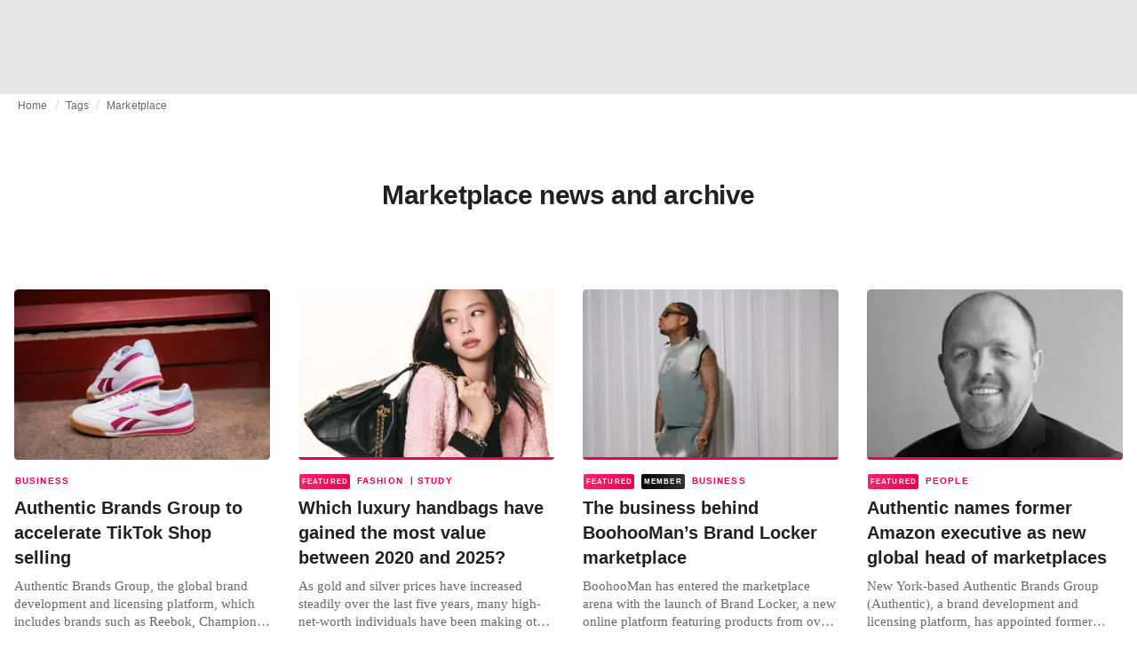

--- FILE ---
content_type: text/html; charset=utf-8
request_url: https://fashionunited.in/tags/marketplace
body_size: 20056
content:
<!DOCTYPE html><html lang="en"><head><meta charSet="utf-8"/><meta name="viewport" content="width=device-width"/><title>Marketplace news and archive</title><meta property="og:site_name" content="FashionUnited"/><meta name="twitter:site" content="@FashionUnited"/><meta name="og:title" property="og:title" content="Marketplace news and archive"/><meta name="twitter:title" content="Marketplace news and archive"/><meta name="description" content="Latest Marketplace news and archive."/><meta property="og:description" content="Latest Marketplace news and archive."/><meta name="twitter:description" content="Latest Marketplace news and archive."/><meta property="og:url" content="https://fashionunited.in/tags/marketplace"/><link rel="canonical" href="https://fashionunited.in/tags/marketplace"/><link as="image" fetchpriority="high" href="https://r.fashionunited.com/JQ7ODjR0garjYcr_UpcKyRTVy5nPNbjrUb5q5h_2HXU/resize:fill-down:42:28:0/gravity:ce/quality:10/aHR0cHM6Ly9mYXNoaW9udW5pdGVkLmNvbS9pbWcvdXBsb2FkLzIwMjUvMDIvMTkvc3MyNS1zdGFkaXVtLWNhc3VhbHMtcGhvdG8tbGlicmFyeS0wNDAtN2I2Y3dtOGotMjAyNS0wMi0xOS5qcGVn" rel="preload"/><link as="image" fetchpriority="high" href="https://r.fashionunited.com/otpGQXDuh5cYd2QNERATKKzi80svAx7z8CGZmCAu3hs/resize:fill-down:312:208:0/gravity:ce/quality:70/aHR0cHM6Ly9mYXNoaW9udW5pdGVkLmNvbS9pbWcvdXBsb2FkLzIwMjUvMDIvMTkvc3MyNS1zdGFkaXVtLWNhc3VhbHMtcGhvdG8tbGlicmFyeS0wNDAtN2I2Y3dtOGotMjAyNS0wMi0xOS5qcGVn" imageSizes="(min-width: 1440px) 330px, (min-width: 1024px) 24vw, (min-width: 600px) 48vw, 100vw" imageSrcSet="https://r.fashionunited.com/otpGQXDuh5cYd2QNERATKKzi80svAx7z8CGZmCAu3hs/resize:fill-down:312:208:0/gravity:ce/quality:70/aHR0cHM6Ly9mYXNoaW9udW5pdGVkLmNvbS9pbWcvdXBsb2FkLzIwMjUvMDIvMTkvc3MyNS1zdGFkaXVtLWNhc3VhbHMtcGhvdG8tbGlicmFyeS0wNDAtN2I2Y3dtOGotMjAyNS0wMi0xOS5qcGVn 312w, https://r.fashionunited.com/ji5cCKonsLuTL96PEtJ1mmUV_SSJN4a7fa-fjIdlOw0/resize:fill-down:672:448:0/gravity:ce/quality:70/aHR0cHM6Ly9mYXNoaW9udW5pdGVkLmNvbS9pbWcvdXBsb2FkLzIwMjUvMDIvMTkvc3MyNS1zdGFkaXVtLWNhc3VhbHMtcGhvdG8tbGlicmFyeS0wNDAtN2I2Y3dtOGotMjAyNS0wMi0xOS5qcGVn 672w, https://r.fashionunited.com/4LVKTiVetrPFut87vdQGwk1OKtAkMp0MQoEORzv9igg/resize:fill-down:720:480:0/gravity:ce/quality:70/aHR0cHM6Ly9mYXNoaW9udW5pdGVkLmNvbS9pbWcvdXBsb2FkLzIwMjUvMDIvMTkvc3MyNS1zdGFkaXVtLWNhc3VhbHMtcGhvdG8tbGlicmFyeS0wNDAtN2I2Y3dtOGotMjAyNS0wMi0xOS5qcGVn 720w" rel="preload"/><meta name="next-head-count" content="14"/><link rel="preconnect" href="https://media.fashionunited.com" crossorigin="anonymous"/><link rel="preconnect" href="https://r.fashionunited.com" crossorigin="anonymous"/><link rel="preconnect" href="https://api.fashionunited.com/graphql/" crossorigin="anonymous"/><link rel="modulepreload" as="script" fetchpriority="high" crossorigin="anonymous" href="https://media.fashionunited.com/media/progressive-img/30/progressive-img.js"/><link rel="preload" fetchpriority="high" crossorigin="anonymous" as="fetch" href="https://media.fashionunited.com/media/pwa/89173ceb9ebf2edeba986681d1bed400/_next/static/lang/en-IN.json"/><link rel="icon" href="https://media.fashionunited.com/media/favicon/dark/favicon.ico"/><link rel="apple-touch-icon" sizes="60x60" href="https://media.fashionunited.com/media/favicon/dark/apple-touch-icon-60x60.png"/><link rel="apple-touch-icon" sizes="114x114" href="https://media.fashionunited.com/media/favicon/dark/apple-touch-icon-114x114.png"/><link rel="apple-touch-icon" sizes="120x120" href="https://media.fashionunited.com/media/favicon/dark/apple-touch-icon-120x120.png"/><link rel="apple-touch-icon" sizes="144x144" href="https://media.fashionunited.com/media/favicon/dark/apple-touch-icon-144x144.png"/><link rel="apple-touch-icon" sizes="152x152" href="https://media.fashionunited.com/media/favicon/dark/apple-touch-icon-152x152.png"/><link rel="apple-touch-icon" sizes="180x180" href="https://media.fashionunited.com/media/favicon/dark/apple-touch-icon-180x180.png"/><link rel="icon" type="image/png" sizes="192x192" href="https://media.fashionunited.com/media/favicon/dark/android-chrome-192x192.png"/><link rel="icon" type="image/png" sizes="512x512" href="https://media.fashionunited.com/media/favicon/dark/android-chrome-512x512.png"/><link rel="icon" type="image/png" sizes="16x16" href="https://media.fashionunited.com/media/favicon/dark/favicon-16x16.png"/><link rel="icon" type="image/png" sizes="32x32" href="https://media.fashionunited.com/media/favicon/dark/favicon-32x32.png"/><link rel="shortcut icon" href="https://media.fashionunited.com/media/favicon/dark/favicon.ico"/><link rel="manifest" href="/manifest.json"/><link rel="mask-icon" href="https://media.fashionunited.com/media/favicon/dark/safari-pinned-tab.svg" color="#5bbad5"/><meta name="msapplication-TileColor" content="#e14657"/><meta name="msapplication-TileImage" content="https://media.fashionunited.com/media/favicon/dark/mstile-144x144.png"/><meta name="msapplication-config" content="https://media.fashionunited.com/media/favicon/dark/browserconfig.xml"/><meta name="theme-color" content="#ffffff"/><style>html{font-size:16px;-webkit-font-smoothing:antialiased;-moz-osx-font-smoothing:grayscale}body{font-family:Helvetica Neue,Helvetica,-apple-system,BlinkMacSystemFont,Roboto,Arial,sans-serif;margin:0;overflow-x:hidden}</style><noscript data-n-css=""></noscript><script defer="" crossorigin="anonymous" nomodule="" src="https://media.fashionunited.com/media/pwa/89173ceb9ebf2edeba986681d1bed400/_next/static/chunks/polyfills-c67a75d1b6f99dc8.js"></script><script src="https://media.fashionunited.com/media/pwa/89173ceb9ebf2edeba986681d1bed400/_next/static/chunks/webpack-3a0a92b902c4c907.js" defer="" crossorigin="anonymous"></script><script src="https://media.fashionunited.com/media/pwa/89173ceb9ebf2edeba986681d1bed400/_next/static/chunks/framework-56ebfcefb973d459.js" defer="" crossorigin="anonymous"></script><script src="https://media.fashionunited.com/media/pwa/89173ceb9ebf2edeba986681d1bed400/_next/static/chunks/main-960e2e8e65e6b92f.js" defer="" crossorigin="anonymous"></script><script src="https://media.fashionunited.com/media/pwa/89173ceb9ebf2edeba986681d1bed400/_next/static/chunks/pages/_app-f0a51acc9d628460.js" defer="" crossorigin="anonymous"></script><script src="https://media.fashionunited.com/media/pwa/89173ceb9ebf2edeba986681d1bed400/_next/static/chunks/8761-0109e5384e9efa7d.js" defer="" crossorigin="anonymous"></script><script src="https://media.fashionunited.com/media/pwa/89173ceb9ebf2edeba986681d1bed400/_next/static/chunks/5571-a740c84604964482.js" defer="" crossorigin="anonymous"></script><script src="https://media.fashionunited.com/media/pwa/89173ceb9ebf2edeba986681d1bed400/_next/static/chunks/4084-026064ef90c468e5.js" defer="" crossorigin="anonymous"></script><script src="https://media.fashionunited.com/media/pwa/89173ceb9ebf2edeba986681d1bed400/_next/static/chunks/4388-749658fac8e498e3.js" defer="" crossorigin="anonymous"></script><script src="https://media.fashionunited.com/media/pwa/89173ceb9ebf2edeba986681d1bed400/_next/static/chunks/6468-573697d69f71f6a2.js" defer="" crossorigin="anonymous"></script><script src="https://media.fashionunited.com/media/pwa/89173ceb9ebf2edeba986681d1bed400/_next/static/chunks/5813-fa078399d59c068d.js" defer="" crossorigin="anonymous"></script><script src="https://media.fashionunited.com/media/pwa/89173ceb9ebf2edeba986681d1bed400/_next/static/chunks/1296-a713dd1c0019bac9.js" defer="" crossorigin="anonymous"></script><script src="https://media.fashionunited.com/media/pwa/89173ceb9ebf2edeba986681d1bed400/_next/static/chunks/8818-77b11e984c8d1420.js" defer="" crossorigin="anonymous"></script><script src="https://media.fashionunited.com/media/pwa/89173ceb9ebf2edeba986681d1bed400/_next/static/chunks/9893-a7727d6401d66145.js" defer="" crossorigin="anonymous"></script><script src="https://media.fashionunited.com/media/pwa/89173ceb9ebf2edeba986681d1bed400/_next/static/chunks/pages/tag-81e822f0d7f45c36.js" defer="" crossorigin="anonymous"></script><script src="https://media.fashionunited.com/media/pwa/89173ceb9ebf2edeba986681d1bed400/_next/static/H1fNNqgnFZh5kjIltDv6N/_buildManifest.js" defer="" crossorigin="anonymous"></script><script src="https://media.fashionunited.com/media/pwa/89173ceb9ebf2edeba986681d1bed400/_next/static/H1fNNqgnFZh5kjIltDv6N/_ssgManifest.js" defer="" crossorigin="anonymous"></script></head><body><script async="" type="module" fetchpriority="high" crossorigin="anonymous" src="https://media.fashionunited.com/media/progressive-img/30/progressive-img.js"></script><div id="__next"><style data-emotion="css jj1crp">.css-jj1crp{width:100%;margin-left:auto;box-sizing:border-box;margin-right:auto;}</style><div class="MuiContainer-root MuiContainer-disableGutters css-jj1crp"><style data-emotion="css-global ikyiia">:root{-webkit-hyphens:auto;-moz-hyphens:auto;-ms-hyphens:auto;hyphens:auto;hyphenate-limit-chars:14 5 5;overflow-y:scroll;}</style><style data-emotion="css jxuii1">.css-jxuii1{height:0;height:0;background-color:red;}</style><div class="hidden-loader loader"></div><div></div><style data-emotion="css 1wj5cqk">.css-1wj5cqk{display:block;position:-webkit-sticky;position:sticky;top:0;left:0;right:0;z-index:100;background-color:#fff;-webkit-transition:.5s ease-in-out;transition:.5s ease-in-out;height:106px;-webkit-transform:translateY(0);-moz-transform:translateY(0);-ms-transform:translateY(0);transform:translateY(0);position:fixed;}.css-1wj5cqk menu{display:-webkit-box;display:-webkit-flex;display:-ms-flexbox;display:flex;}.css-1wj5cqk menu>*{-webkit-flex:0 0 42px;-ms-flex:0 0 42px;flex:0 0 42px;}@media print{.css-1wj5cqk{position:static;height:64px;}}@media print{.css-1wj5cqk nav>div:not(:first-child){display:none;}}@media print{.css-1wj5cqk nav svg path:not([d^="M26.2 716V29.7h397.1v13.7H39.9v319.7h345"]){display:none;}}</style><header class="css-1wj5cqk e1ibqpay0"><style data-emotion="css f0p4x0 animation-c7515d">.css-f0p4x0{display:block;background-color:rgba(0, 0, 0, 0.11);height:1.2em;height:auto;-webkit-animation:animation-c7515d 2s ease-in-out 0.5s infinite;animation:animation-c7515d 2s ease-in-out 0.5s infinite;}.css-f0p4x0>*{visibility:hidden;}@-webkit-keyframes animation-c7515d{0%{opacity:1;}50%{opacity:0.4;}100%{opacity:1;}}@keyframes animation-c7515d{0%{opacity:1;}50%{opacity:0.4;}100%{opacity:1;}}</style><span class="MuiSkeleton-root MuiSkeleton-rectangular MuiSkeleton-pulse MuiSkeleton-withChildren MuiSkeleton-heightAuto loader css-f0p4x0" style="width:100%"><div style="height:106px;width:100%"> </div></span></header><style data-emotion="css 195y13p">.css-195y13p{min-height:100vh;overflow:hidden;padding-top:106px;}@media print{.css-195y13p{padding-top:0px;}}@media print{.css-195y13p nav>div:not(:first-child){display:none;}}@media print{.css-195y13p article>div:not(:first-child){display:none;}}@media print{.css-195y13p aside{display:none;}}</style><main class="css-195y13p e1ibqpay2"><style data-emotion="css 1adrb6v">.css-1adrb6v{max-width:1440px;background-color:transparent;margin:0 auto;min-height:100vh;}@media (min-width: 1024px){.css-1adrb6v{margin:0 auto 96px;}}</style><div class="css-1adrb6v e1ibqpay1"><div class="hidden-loader loader"></div><style data-emotion="css 1qpxikj">.css-1qpxikj{box-sizing:border-box;}.css-1qpxikj.css-1qpxikj.css-1qpxikj{padding:0px;margin:0 auto 16px;width:100%;}</style><style data-emotion="css nbttk8">.css-nbttk8{box-sizing:border-box;display:-webkit-box;display:-webkit-flex;display:-ms-flexbox;display:flex;-webkit-box-flex-wrap:wrap;-webkit-flex-wrap:wrap;-ms-flex-wrap:wrap;flex-wrap:wrap;width:100%;-webkit-flex-direction:row;-ms-flex-direction:row;flex-direction:row;margin-top:calc(-1 * 32px);width:calc(100% + 32px);margin-left:calc(-1 * 32px);box-sizing:border-box;}.css-nbttk8>.MuiGridLegacy-item{padding-top:32px;}.css-nbttk8>.MuiGridLegacy-item{padding-left:32px;}.css-nbttk8.css-nbttk8.css-nbttk8{padding:0px;margin:0 auto 16px;width:100%;}</style><div class="MuiGridLegacy-root MuiGridLegacy-container MuiGridLegacy-spacing-xs-4 e10gwzwj1 css-nbttk8"><style data-emotion="css 1pn66ir">.css-1pn66ir.css-1pn66ir.css-1pn66ir.MuiGridLegacy-item{width:auto;padding:0 20px;}</style><style data-emotion="css 3h03gz">.css-3h03gz{box-sizing:border-box;margin:0;-webkit-flex-direction:row;-ms-flex-direction:row;flex-direction:row;-webkit-flex-basis:100%;-ms-flex-preferred-size:100%;flex-basis:100%;-webkit-box-flex:0;-webkit-flex-grow:0;-ms-flex-positive:0;flex-grow:0;max-width:100%;padding:0 20px;}@media (min-width:600px){.css-3h03gz{-webkit-flex-basis:100%;-ms-flex-preferred-size:100%;flex-basis:100%;-webkit-box-flex:0;-webkit-flex-grow:0;-ms-flex-positive:0;flex-grow:0;max-width:100%;}}@media (min-width:840px){.css-3h03gz{-webkit-flex-basis:100%;-ms-flex-preferred-size:100%;flex-basis:100%;-webkit-box-flex:0;-webkit-flex-grow:0;-ms-flex-positive:0;flex-grow:0;max-width:100%;}}@media (min-width:1024px){.css-3h03gz{-webkit-flex-basis:100%;-ms-flex-preferred-size:100%;flex-basis:100%;-webkit-box-flex:0;-webkit-flex-grow:0;-ms-flex-positive:0;flex-grow:0;max-width:100%;}}@media (min-width:1920px){.css-3h03gz{-webkit-flex-basis:100%;-ms-flex-preferred-size:100%;flex-basis:100%;-webkit-box-flex:0;-webkit-flex-grow:0;-ms-flex-positive:0;flex-grow:0;max-width:100%;}}.css-3h03gz.css-3h03gz.css-3h03gz.MuiGridLegacy-item{width:auto;padding:0 20px;}</style><div class="MuiGridLegacy-root MuiGridLegacy-item MuiGridLegacy-grid-xs-12 e10gwzwj0 css-3h03gz"><style data-emotion="css 6417ho">.css-6417ho{padding:0 16px 0 0;margin:2px 0 0 0;min-height:20px;overflow:hidden;position:relative;display:-webkit-box;display:-webkit-flex;display:-ms-flexbox;display:flex;-webkit-align-items:baseline;-webkit-box-align:baseline;-ms-flex-align:baseline;align-items:baseline;}</style><ul class="css-6417ho egk9utx0"><style data-emotion="css 1rverke">.css-1rverke{min-height:20px;display:inline-block;vertical-align:middle;color:rgba(0, 0, 0, 0.6);}</style><li class="css-1rverke egk9utx4"><style data-emotion="css mb7ogf">.css-mb7ogf{color:rgba(0, 0, 0, 0.6);display:block;padding:4px 0;}.css-mb7ogf.css-mb7ogf{white-space:nowrap;overflow:hidden;text-overflow:ellipsis;margin:0;line-height:14px;font-weight:normal;}.css-mb7ogf a,.css-mb7ogf span{color:rgba(0, 0, 0, 0.6);display:block;overflow:hidden;text-overflow:ellipsis;white-space:nowrap;}.css-mb7ogf a:hover{color:rgba(0, 0, 0, 0.87);}</style><style data-emotion="css 2jppcy">.css-2jppcy{margin:0;font-family:Helvetica Neue,Helvetica,-apple-system,BlinkMacSystemFont,Roboto,Arial,sans-serif;color:rgba(0, 0, 0, 0.54);font-size:0.75rem;line-height:1.25rem;letter-spacing:0.008333333333333333rem;font-weight:bold;color:rgba(0, 0, 0, 0.6);color:rgba(0, 0, 0, 0.6);display:block;padding:4px 0;}.css-2jppcy.css-2jppcy{white-space:nowrap;overflow:hidden;text-overflow:ellipsis;margin:0;line-height:14px;font-weight:normal;}.css-2jppcy a,.css-2jppcy span{color:rgba(0, 0, 0, 0.6);display:block;overflow:hidden;text-overflow:ellipsis;white-space:nowrap;}.css-2jppcy a:hover{color:rgba(0, 0, 0, 0.87);}</style><span class="MuiTypography-root MuiTypography-subtitle2 egk9utx3 css-2jppcy"><style data-emotion="css 1qvb8j4">.css-1qvb8j4{-webkit-text-decoration:none;text-decoration:none;color:#000;}</style><a class="css-1qvb8j4 e1wvg0o80" href="/">Home</a></span></li><style data-emotion="css x8vw6p">.css-x8vw6p{display:inline-block;vertical-align:middle;margin:0 8px;font-family:Helvetica Neue,Helvetica,-apple-system,BlinkMacSystemFont,Roboto,Arial,sans-serif;color:#dbdbdb;position:relative;top:1px;}.css-x8vw6p:before{content:'/';}</style><li class="css-x8vw6p egk9utx1"></li><li class="css-1rverke egk9utx4"><span class="MuiTypography-root MuiTypography-subtitle2 egk9utx3 css-2jppcy"><a class="css-1qvb8j4 e1wvg0o80" href="/tags">Tags</a></span></li><li class="css-x8vw6p egk9utx1"></li><style data-emotion="css 1bh2d2l">.css-1bh2d2l{min-height:20px;vertical-align:middle;overflow:hidden;-webkit-flex:1 1 0%;-ms-flex:1 1 0%;flex:1 1 0%;min-width:0;max-width:100%;display:inline-block;}</style><li class="css-1bh2d2l egk9utx2"><span class="MuiTypography-root MuiTypography-subtitle2 egk9utx3 css-2jppcy"><a class="css-1qvb8j4 e1wvg0o80" href="/tags/marketplace">Marketplace</a></span></li></ul></div><style data-emotion="css nju8u3">.css-nju8u3.css-nju8u3.css-nju8u3.MuiGridLegacy-item{width:auto;padding:16px;}</style><style data-emotion="css 17be25f">.css-17be25f{box-sizing:border-box;margin:0;-webkit-flex-direction:row;-ms-flex-direction:row;flex-direction:row;-webkit-flex-basis:100%;-ms-flex-preferred-size:100%;flex-basis:100%;-webkit-box-flex:0;-webkit-flex-grow:0;-ms-flex-positive:0;flex-grow:0;max-width:100%;padding:16px;}@media (min-width:600px){.css-17be25f{-webkit-flex-basis:100%;-ms-flex-preferred-size:100%;flex-basis:100%;-webkit-box-flex:0;-webkit-flex-grow:0;-ms-flex-positive:0;flex-grow:0;max-width:100%;}}@media (min-width:840px){.css-17be25f{-webkit-flex-basis:100%;-ms-flex-preferred-size:100%;flex-basis:100%;-webkit-box-flex:0;-webkit-flex-grow:0;-ms-flex-positive:0;flex-grow:0;max-width:100%;}}@media (min-width:1024px){.css-17be25f{-webkit-flex-basis:100%;-ms-flex-preferred-size:100%;flex-basis:100%;-webkit-box-flex:0;-webkit-flex-grow:0;-ms-flex-positive:0;flex-grow:0;max-width:100%;}}@media (min-width:1920px){.css-17be25f{-webkit-flex-basis:100%;-ms-flex-preferred-size:100%;flex-basis:100%;-webkit-box-flex:0;-webkit-flex-grow:0;-ms-flex-positive:0;flex-grow:0;max-width:100%;}}.css-17be25f.css-17be25f.css-17be25f.MuiGridLegacy-item{width:auto;padding:16px;}</style><div class="MuiGridLegacy-root MuiGridLegacy-item MuiGridLegacy-grid-xs-12 e10gwzwj0 css-17be25f"><style data-emotion="css zxki7f">.css-zxki7f{text-align:center;display:-webkit-box;display:-webkit-flex;display:-ms-flexbox;display:flex;-webkit-flex-direction:column;-ms-flex-direction:column;flex-direction:column;min-height:calc(100vh - 230px);word-break:break-word;-webkit-box-pack:center;-ms-flex-pack:center;-webkit-justify-content:center;justify-content:center;}.css-zxki7f.css-zxki7f.css-zxki7f{margin:56px 0;}@media (min-width: 600px){.css-zxki7f{min-height:auto;}}</style><style data-emotion="css 1ij7c2k">.css-1ij7c2k{margin:0;font-family:Helvetica Neue,Helvetica,-apple-system,BlinkMacSystemFont,Roboto,Arial,sans-serif;color:rgba(0, 0, 0, 0.87);font-size:1.5rem;line-height:2rem;letter-spacing:-0.041666666666666664rem;font-weight:bold;color:rgba(0, 0, 0, 0.87);text-align:center;display:-webkit-box;display:-webkit-flex;display:-ms-flexbox;display:flex;-webkit-flex-direction:column;-ms-flex-direction:column;flex-direction:column;min-height:calc(100vh - 230px);word-break:break-word;-webkit-box-pack:center;-ms-flex-pack:center;-webkit-justify-content:center;justify-content:center;}@media(min-width: 480px){.css-1ij7c2k{font-size:1.875rem;line-height:2.25rem;letter-spacing:-0.030000000000000002rem;}}.css-1ij7c2k.css-1ij7c2k.css-1ij7c2k{margin:56px 0;}@media (min-width: 600px){.css-1ij7c2k{min-height:auto;}}</style><h1 class="MuiTypography-root MuiTypography-h3 ekg4ya60 css-1ij7c2k">Marketplace news and archive</h1></div><style data-emotion="css 1fjdtaf">.css-1fjdtaf.css-1fjdtaf.css-1fjdtaf.MuiGridLegacy-item{width:auto;min-width:calc(100% + 32px);}</style><style data-emotion="css 16leo63">.css-16leo63{box-sizing:border-box;display:-webkit-box;display:-webkit-flex;display:-ms-flexbox;display:flex;-webkit-box-flex-wrap:wrap;-webkit-flex-wrap:wrap;-ms-flex-wrap:wrap;flex-wrap:wrap;width:100%;margin:0;-webkit-flex-direction:row;-ms-flex-direction:row;flex-direction:row;margin-top:calc(-1 * 32px);width:calc(100% + 32px);margin-left:calc(-1 * 32px);-webkit-flex-basis:calc(100% + 32px);-ms-flex-preferred-size:calc(100% + 32px);flex-basis:calc(100% + 32px);-webkit-box-flex:0;-webkit-flex-grow:0;-ms-flex-positive:0;flex-grow:0;max-width:calc(100% + 32px);}.css-16leo63>.MuiGridLegacy-item{padding-top:32px;}.css-16leo63>.MuiGridLegacy-item{padding-left:32px;}@media (min-width:600px){.css-16leo63{-webkit-flex-basis:calc(100% + 32px);-ms-flex-preferred-size:calc(100% + 32px);flex-basis:calc(100% + 32px);-webkit-box-flex:0;-webkit-flex-grow:0;-ms-flex-positive:0;flex-grow:0;max-width:calc(100% + 32px);}}@media (min-width:840px){.css-16leo63{-webkit-flex-basis:calc(100% + 32px);-ms-flex-preferred-size:calc(100% + 32px);flex-basis:calc(100% + 32px);-webkit-box-flex:0;-webkit-flex-grow:0;-ms-flex-positive:0;flex-grow:0;max-width:calc(100% + 32px);}}@media (min-width:1024px){.css-16leo63{-webkit-flex-basis:calc(100% + 32px);-ms-flex-preferred-size:calc(100% + 32px);flex-basis:calc(100% + 32px);-webkit-box-flex:0;-webkit-flex-grow:0;-ms-flex-positive:0;flex-grow:0;max-width:calc(100% + 32px);}}@media (min-width:1920px){.css-16leo63{-webkit-flex-basis:calc(100% + 32px);-ms-flex-preferred-size:calc(100% + 32px);flex-basis:calc(100% + 32px);-webkit-box-flex:0;-webkit-flex-grow:0;-ms-flex-positive:0;flex-grow:0;max-width:calc(100% + 32px);}}.css-16leo63.css-16leo63.css-16leo63.MuiGridLegacy-item{width:auto;min-width:calc(100% + 32px);}</style><div class="MuiGridLegacy-root MuiGridLegacy-container MuiGridLegacy-item MuiGridLegacy-spacing-xs-4 MuiGridLegacy-grid-xs-12 e10gwzwj0 css-16leo63"><style data-emotion="css 1jjeius">.css-1jjeius{box-sizing:border-box;margin:0;-webkit-flex-direction:row;-ms-flex-direction:row;flex-direction:row;-webkit-flex-basis:100%;-ms-flex-preferred-size:100%;flex-basis:100%;-webkit-box-flex:0;-webkit-flex-grow:0;-ms-flex-positive:0;flex-grow:0;max-width:100%;padding:16px;}@media (min-width:600px){.css-1jjeius{-webkit-flex-basis:50%;-ms-flex-preferred-size:50%;flex-basis:50%;-webkit-box-flex:0;-webkit-flex-grow:0;-ms-flex-positive:0;flex-grow:0;max-width:50%;}}@media (min-width:840px){.css-1jjeius{-webkit-flex-basis:50%;-ms-flex-preferred-size:50%;flex-basis:50%;-webkit-box-flex:0;-webkit-flex-grow:0;-ms-flex-positive:0;flex-grow:0;max-width:50%;}}@media (min-width:1024px){.css-1jjeius{-webkit-flex-basis:25%;-ms-flex-preferred-size:25%;flex-basis:25%;-webkit-box-flex:0;-webkit-flex-grow:0;-ms-flex-positive:0;flex-grow:0;max-width:25%;}}@media (min-width:1920px){.css-1jjeius{-webkit-flex-basis:25%;-ms-flex-preferred-size:25%;flex-basis:25%;-webkit-box-flex:0;-webkit-flex-grow:0;-ms-flex-positive:0;flex-grow:0;max-width:25%;}}.css-1jjeius.css-1jjeius.css-1jjeius.MuiGridLegacy-item{width:auto;padding:16px;}</style><div class="MuiGridLegacy-root MuiGridLegacy-item MuiGridLegacy-grid-xs-12 MuiGridLegacy-grid-sm-6 MuiGridLegacy-grid-lg-3 e10gwzwj0 css-1jjeius" align="top"><a class="css-1qvb8j4 e1wvg0o80" href="/news/business/authentic-brands-group-to-accelerate-tiktok-shop-selling/2025121152481"><style data-emotion="css 1fttcpj">.css-1fttcpj{display:-webkit-box;display:-webkit-flex;display:-ms-flexbox;display:flex;-webkit-flex-direction:column;-ms-flex-direction:column;flex-direction:column;}</style><div class="card-container css-1fttcpj e8j4pku8"><style data-emotion="css 1p8fz1n">.css-1p8fz1n{position:relative;display:-webkit-box;display:-webkit-flex;display:-ms-flexbox;display:flex;-webkit-box-pack:center;-ms-flex-pack:center;-webkit-justify-content:center;justify-content:center;-webkit-align-items:start;-webkit-box-align:start;-ms-flex-align:start;align-items:start;overflow:hidden;height:0;padding-bottom:66.67%;padding-bottom:calc(66.67% + 18px);width:calc(100% + 32px);height:0;left:-16px;}@media (min-width: 480px){.css-1p8fz1n{border-radius:4px;}}@media (min-width: 600px){.css-1p8fz1n{padding-bottom:66.67%;-webkit-align-items:start;-webkit-box-align:start;-ms-flex-align:start;align-items:start;left:auto;width:auto;}}</style><div class="css-1p8fz1n e8j4pku1"><style data-emotion="css kybx90">.css-kybx90{width:100%;height:auto;display:block;}.css-kybx90 progressive-img,.css-kybx90 img{width:100%;--img-width:100%;object-fit:cover;--img-object-fit:cover;height:auto;--img-height:auto;max-height:none;--img-max-height:none;}@media (min-width: 600px){.css-kybx90 progressive-img,.css-kybx90 img{overflow:hidden;}@media (min-width: 480px){.css-kybx90 progressive-img,.css-kybx90 img{border-radius:4px;}}}@media (min-width: 600px){.css-kybx90{overflow:hidden;}@media (min-width: 480px){.css-kybx90{border-radius:4px;}}}@media (min-width: 1024px){.css-kybx90{display:block;}}</style><div class="css-kybx90 e5ghrnl1" height="auto" width="100%"><progressive-img alt="Authentic Brands Group to accelerate TikTok Shop selling" final-fetchpriority="high" placeholder-fetchpriority="high" placeholder="https://r.fashionunited.com/JQ7ODjR0garjYcr_UpcKyRTVy5nPNbjrUb5q5h_2HXU/resize:fill-down:42:28:0/gravity:ce/quality:10/aHR0cHM6Ly9mYXNoaW9udW5pdGVkLmNvbS9pbWcvdXBsb2FkLzIwMjUvMDIvMTkvc3MyNS1zdGFkaXVtLWNhc3VhbHMtcGhvdG8tbGlicmFyeS0wNDAtN2I2Y3dtOGotMjAyNS0wMi0xOS5qcGVn" sizes="(min-width: 1440px) 330px, (min-width: 1024px) 24vw, (min-width: 600px) 48vw, 100vw" src="https://r.fashionunited.com/otpGQXDuh5cYd2QNERATKKzi80svAx7z8CGZmCAu3hs/resize:fill-down:312:208:0/gravity:ce/quality:70/aHR0cHM6Ly9mYXNoaW9udW5pdGVkLmNvbS9pbWcvdXBsb2FkLzIwMjUvMDIvMTkvc3MyNS1zdGFkaXVtLWNhc3VhbHMtcGhvdG8tbGlicmFyeS0wNDAtN2I2Y3dtOGotMjAyNS0wMi0xOS5qcGVn" srcset="https://r.fashionunited.com/otpGQXDuh5cYd2QNERATKKzi80svAx7z8CGZmCAu3hs/resize:fill-down:312:208:0/gravity:ce/quality:70/aHR0cHM6Ly9mYXNoaW9udW5pdGVkLmNvbS9pbWcvdXBsb2FkLzIwMjUvMDIvMTkvc3MyNS1zdGFkaXVtLWNhc3VhbHMtcGhvdG8tbGlicmFyeS0wNDAtN2I2Y3dtOGotMjAyNS0wMi0xOS5qcGVn 312w, https://r.fashionunited.com/ji5cCKonsLuTL96PEtJ1mmUV_SSJN4a7fa-fjIdlOw0/resize:fill-down:672:448:0/gravity:ce/quality:70/aHR0cHM6Ly9mYXNoaW9udW5pdGVkLmNvbS9pbWcvdXBsb2FkLzIwMjUvMDIvMTkvc3MyNS1zdGFkaXVtLWNhc3VhbHMtcGhvdG8tbGlicmFyeS0wNDAtN2I2Y3dtOGotMjAyNS0wMi0xOS5qcGVn 672w, https://r.fashionunited.com/4LVKTiVetrPFut87vdQGwk1OKtAkMp0MQoEORzv9igg/resize:fill-down:720:480:0/gravity:ce/quality:70/aHR0cHM6Ly9mYXNoaW9udW5pdGVkLmNvbS9pbWcvdXBsb2FkLzIwMjUvMDIvMTkvc3MyNS1zdGFkaXVtLWNhc3VhbHMtcGhvdG8tbGlicmFyeS0wNDAtN2I2Y3dtOGotMjAyNS0wMi0xOS5qcGVn 720w" title="Authentic Brands Group to accelerate TikTok Shop selling"></progressive-img><style data-emotion="css 1bxycju">.css-1bxycju{min-width:100%;}</style><noscript class="css-1bxycju e5ghrnl0"><img alt="Authentic Brands Group to accelerate TikTok Shop selling" src="https://r.fashionunited.com/otpGQXDuh5cYd2QNERATKKzi80svAx7z8CGZmCAu3hs/resize:fill-down:312:208:0/gravity:ce/quality:70/aHR0cHM6Ly9mYXNoaW9udW5pdGVkLmNvbS9pbWcvdXBsb2FkLzIwMjUvMDIvMTkvc3MyNS1zdGFkaXVtLWNhc3VhbHMtcGhvdG8tbGlicmFyeS0wNDAtN2I2Y3dtOGotMjAyNS0wMi0xOS5qcGVn" sizes="(min-width: 1440px) 330px, (min-width: 1024px) 24vw, (min-width: 600px) 48vw, 100vw" srcSet="https://r.fashionunited.com/otpGQXDuh5cYd2QNERATKKzi80svAx7z8CGZmCAu3hs/resize:fill-down:312:208:0/gravity:ce/quality:70/aHR0cHM6Ly9mYXNoaW9udW5pdGVkLmNvbS9pbWcvdXBsb2FkLzIwMjUvMDIvMTkvc3MyNS1zdGFkaXVtLWNhc3VhbHMtcGhvdG8tbGlicmFyeS0wNDAtN2I2Y3dtOGotMjAyNS0wMi0xOS5qcGVn 312w, https://r.fashionunited.com/ji5cCKonsLuTL96PEtJ1mmUV_SSJN4a7fa-fjIdlOw0/resize:fill-down:672:448:0/gravity:ce/quality:70/aHR0cHM6Ly9mYXNoaW9udW5pdGVkLmNvbS9pbWcvdXBsb2FkLzIwMjUvMDIvMTkvc3MyNS1zdGFkaXVtLWNhc3VhbHMtcGhvdG8tbGlicmFyeS0wNDAtN2I2Y3dtOGotMjAyNS0wMi0xOS5qcGVn 672w, https://r.fashionunited.com/4LVKTiVetrPFut87vdQGwk1OKtAkMp0MQoEORzv9igg/resize:fill-down:720:480:0/gravity:ce/quality:70/aHR0cHM6Ly9mYXNoaW9udW5pdGVkLmNvbS9pbWcvdXBsb2FkLzIwMjUvMDIvMTkvc3MyNS1zdGFkaXVtLWNhc3VhbHMtcGhvdG8tbGlicmFyeS0wNDAtN2I2Y3dtOGotMjAyNS0wMi0xOS5qcGVn 720w"/></noscript></div></div><style data-emotion="css 1i3m203">.css-1i3m203{padding:8px 0 0;}</style><div class="css-1i3m203 e8j4pku0"><style data-emotion="css ijvgkp">.css-ijvgkp{height:18px;position:relative;}.css-ijvgkp>*{position:absolute;left:1px;}@media (min-width: 600px){.css-ijvgkp{height:32px;}}</style><div class="css-ijvgkp e8j4pku7"><style data-emotion="css 8pobib">.css-8pobib.css-8pobib{line-height:1rem;letter-spacing:0.07rem;}.css-8pobib.css-8pobib{height:18px;display:-webkit-box;display:-webkit-flex;display:-ms-flexbox;display:flex;-webkit-align-items:center;-webkit-box-align:center;-ms-flex-align:center;align-items:center;}@media (min-width: 600px){.css-8pobib.css-8pobib{height:32px;-webkit-box-flex-wrap:wrap;-webkit-flex-wrap:wrap;-ms-flex-wrap:wrap;flex-wrap:wrap;}}</style><style data-emotion="css 1lsu77u">.css-1lsu77u{margin:0;font-family:Helvetica Neue,Helvetica,-apple-system,BlinkMacSystemFont,Roboto,Arial,sans-serif;color:#ea0151;font-size:0.625rem;line-height:0.875rem;letter-spacing:0.15rem;font-weight:bold;text-transform:uppercase;color:#ea0151;}.css-1lsu77u.css-1lsu77u{line-height:1rem;letter-spacing:0.07rem;}.css-1lsu77u.css-1lsu77u{height:18px;display:-webkit-box;display:-webkit-flex;display:-ms-flexbox;display:flex;-webkit-align-items:center;-webkit-box-align:center;-ms-flex-align:center;align-items:center;}@media (min-width: 600px){.css-1lsu77u.css-1lsu77u{height:32px;-webkit-box-flex-wrap:wrap;-webkit-flex-wrap:wrap;-ms-flex-wrap:wrap;flex-wrap:wrap;}}</style><span class="MuiTypography-root MuiTypography-overline e8j4pku6 css-1lsu77u"><div></div><style data-emotion="css 1m3qxst">.css-1m3qxst{display:inline-block;padding-right:8px;}</style><span class="css-1m3qxst e14p7e0p4">Business</span></span></div><style data-emotion="css 1ljazwa">.css-1ljazwa.css-1ljazwa{margin:0 0 8px;}</style><style data-emotion="css nuwd3j">.css-nuwd3j{margin:0;font-family:Helvetica Neue,Helvetica,-apple-system,BlinkMacSystemFont,Roboto,Arial,sans-serif;color:rgba(0, 0, 0, 0.87);font-size:1.25rem;line-height:1.75rem;letter-spacing:0rem;font-weight:bold;color:rgba(0, 0, 0, 0.87);}.css-nuwd3j.css-nuwd3j{margin:0 0 8px;}</style><h2 class="MuiTypography-root MuiTypography-h5 e1alz51y0 css-nuwd3j">Authentic Brands Group to accelerate TikTok Shop selling</h2><style data-emotion="css 16bekyi">.css-16bekyi{display:-webkit-box;-webkit-line-clamp:3;-webkit-box-orient:vertical;overflow:hidden;text-overflow:ellipsis;}.css-16bekyi.css-16bekyi{font-family:Georgia,Cambria,"Bitstream Charter","Charis SIL",Utopia,"URW Bookman L","Times New Roman",Times,serif;}</style><style data-emotion="css 1ph3umq">.css-1ph3umq{margin:0;font-family:Helvetica Neue,Helvetica,-apple-system,BlinkMacSystemFont,Roboto,Arial,sans-serif;color:rgba(0, 0, 0, 0.6);font-size:0.9375rem;line-height:1.25rem;letter-spacing:0rem;font-weight:400;color:rgba(0, 0, 0, 0.6);display:-webkit-box;-webkit-line-clamp:3;-webkit-box-orient:vertical;overflow:hidden;text-overflow:ellipsis;}.css-1ph3umq.css-1ph3umq{font-family:Georgia,Cambria,"Bitstream Charter","Charis SIL",Utopia,"URW Bookman L","Times New Roman",Times,serif;}</style><p class="MuiTypography-root MuiTypography-body2 e8j4pku5 css-1ph3umq">Authentic Brands Group, the global brand development and licensing platform, which includes brands such as Reebok, Champion, Quiksilver, Juicy Couture and Forever 21, has tapped Pattern Group Inc. to accelerate its marketplace growth across TikTok Shop. Pattern Group accelerates brands on global e-commerce marketplaces, leveraging proprietary...</p><style data-emotion="css buh7i8">.css-buh7i8.css-buh7i8{margin:8px 0 0;font-family:Georgia,Cambria,"Bitstream Charter","Charis SIL",Utopia,"URW Bookman L","Times New Roman",Times,serif;font-weight:normal;}.css-buh7i8 span{white-space:nowrap;}</style><style data-emotion="css 83y5zo">.css-83y5zo{margin:0;font-family:Helvetica Neue,Helvetica,-apple-system,BlinkMacSystemFont,Roboto,Arial,sans-serif;color:rgba(0, 0, 0, 0.54);font-size:0.75rem;line-height:1rem;letter-spacing:0.03333333333333333rem;font-weight:bold;color:rgba(0, 0, 0, 0.6);}.css-83y5zo.css-83y5zo{margin:8px 0 0;font-family:Georgia,Cambria,"Bitstream Charter","Charis SIL",Utopia,"URW Bookman L","Times New Roman",Times,serif;font-weight:normal;}.css-83y5zo span{white-space:nowrap;}</style><p class="MuiTypography-root MuiTypography-caption e8j4pku4 css-83y5zo"><span class="text-loader loader">loading...</span></p></div></div></a></div><div class="MuiGridLegacy-root MuiGridLegacy-item MuiGridLegacy-grid-xs-12 MuiGridLegacy-grid-sm-6 MuiGridLegacy-grid-lg-3 e10gwzwj0 css-1jjeius" align="top"><a class="css-1qvb8j4 e1wvg0o80" href="/news/fashion/which-luxury-handbags-have-gained-the-most-value-between-2020-and-2025/2025112052281"><div class="card-container css-1fttcpj e8j4pku8"><style data-emotion="css 1bzxcn0">.css-1bzxcn0{position:relative;display:-webkit-box;display:-webkit-flex;display:-ms-flexbox;display:flex;-webkit-box-pack:center;-ms-flex-pack:center;-webkit-justify-content:center;justify-content:center;-webkit-align-items:start;-webkit-box-align:start;-ms-flex-align:start;align-items:start;overflow:hidden;height:0;padding-bottom:66.67%;padding-bottom:calc(66.67% + 18px);width:calc(100% + 32px);height:0;left:-16px;}@media (min-width: 480px){.css-1bzxcn0{border-radius:4px;}}.css-1bzxcn0::after{content:'';position:absolute;top:0;right:0;bottom:0;left:0;border-bottom:3px solid #ea0151;}@media (min-width: 600px){.css-1bzxcn0{padding-bottom:66.67%;-webkit-align-items:start;-webkit-box-align:start;-ms-flex-align:start;align-items:start;left:auto;width:auto;}}</style><div class="css-1bzxcn0 e8j4pku1"><div class="css-kybx90 e5ghrnl1" height="auto" width="100%"><progressive-img alt="Which luxury handbags have gained the most value between 2020 and 2025?" final-fetchpriority="low" placeholder-fetchpriority="low" placeholder="https://r.fashionunited.com/QpntxzPP_nh6ttdpNsTT2r-jGNev0ISIVYAD0K-Tac0/resize:fill-down:42:28:0/gravity:ce/quality:10/aHR0cHM6Ly9mYXNoaW9udW5pdGVkLmNvbS9pbWcvdXBsb2FkLzIwMjUvMDMvMjUvY2hhbmVsLWhiMjUtamVubmllLWZpbmFscy1kYXZpZC1zaW1zLXNwMS1oZC1hMmxvNnB3eS0yMDI1LTAzLTI1LmpwZWc" sizes="(min-width: 1440px) 330px, (min-width: 1024px) 24vw, (min-width: 600px) 48vw, 100vw" src="https://r.fashionunited.com/eq3B7e24Yjmruyz4xU4r0hW9_9aXhhcnTmlJGWWhP1Y/resize:fill-down:312:208:0/gravity:ce/quality:70/aHR0cHM6Ly9mYXNoaW9udW5pdGVkLmNvbS9pbWcvdXBsb2FkLzIwMjUvMDMvMjUvY2hhbmVsLWhiMjUtamVubmllLWZpbmFscy1kYXZpZC1zaW1zLXNwMS1oZC1hMmxvNnB3eS0yMDI1LTAzLTI1LmpwZWc" srcset="https://r.fashionunited.com/eq3B7e24Yjmruyz4xU4r0hW9_9aXhhcnTmlJGWWhP1Y/resize:fill-down:312:208:0/gravity:ce/quality:70/aHR0cHM6Ly9mYXNoaW9udW5pdGVkLmNvbS9pbWcvdXBsb2FkLzIwMjUvMDMvMjUvY2hhbmVsLWhiMjUtamVubmllLWZpbmFscy1kYXZpZC1zaW1zLXNwMS1oZC1hMmxvNnB3eS0yMDI1LTAzLTI1LmpwZWc 312w, https://r.fashionunited.com/Umma-Y8g9IxBuHnDGbgNc2v4FWhHcsM4yMLOAuVY-d0/resize:fill-down:672:448:0/gravity:ce/quality:70/aHR0cHM6Ly9mYXNoaW9udW5pdGVkLmNvbS9pbWcvdXBsb2FkLzIwMjUvMDMvMjUvY2hhbmVsLWhiMjUtamVubmllLWZpbmFscy1kYXZpZC1zaW1zLXNwMS1oZC1hMmxvNnB3eS0yMDI1LTAzLTI1LmpwZWc 672w, https://r.fashionunited.com/DJCby2r4UTyKNku7vckosoN--8mHo-toJTVAwoQW9ds/resize:fill-down:720:480:0/gravity:ce/quality:70/aHR0cHM6Ly9mYXNoaW9udW5pdGVkLmNvbS9pbWcvdXBsb2FkLzIwMjUvMDMvMjUvY2hhbmVsLWhiMjUtamVubmllLWZpbmFscy1kYXZpZC1zaW1zLXNwMS1oZC1hMmxvNnB3eS0yMDI1LTAzLTI1LmpwZWc 720w" title="Which luxury handbags have gained the most value between 2020 and 2025?"></progressive-img><noscript class="css-1bxycju e5ghrnl0"><img alt="Which luxury handbags have gained the most value between 2020 and 2025?" src="https://r.fashionunited.com/eq3B7e24Yjmruyz4xU4r0hW9_9aXhhcnTmlJGWWhP1Y/resize:fill-down:312:208:0/gravity:ce/quality:70/aHR0cHM6Ly9mYXNoaW9udW5pdGVkLmNvbS9pbWcvdXBsb2FkLzIwMjUvMDMvMjUvY2hhbmVsLWhiMjUtamVubmllLWZpbmFscy1kYXZpZC1zaW1zLXNwMS1oZC1hMmxvNnB3eS0yMDI1LTAzLTI1LmpwZWc" sizes="(min-width: 1440px) 330px, (min-width: 1024px) 24vw, (min-width: 600px) 48vw, 100vw" srcSet="https://r.fashionunited.com/eq3B7e24Yjmruyz4xU4r0hW9_9aXhhcnTmlJGWWhP1Y/resize:fill-down:312:208:0/gravity:ce/quality:70/aHR0cHM6Ly9mYXNoaW9udW5pdGVkLmNvbS9pbWcvdXBsb2FkLzIwMjUvMDMvMjUvY2hhbmVsLWhiMjUtamVubmllLWZpbmFscy1kYXZpZC1zaW1zLXNwMS1oZC1hMmxvNnB3eS0yMDI1LTAzLTI1LmpwZWc 312w, https://r.fashionunited.com/Umma-Y8g9IxBuHnDGbgNc2v4FWhHcsM4yMLOAuVY-d0/resize:fill-down:672:448:0/gravity:ce/quality:70/aHR0cHM6Ly9mYXNoaW9udW5pdGVkLmNvbS9pbWcvdXBsb2FkLzIwMjUvMDMvMjUvY2hhbmVsLWhiMjUtamVubmllLWZpbmFscy1kYXZpZC1zaW1zLXNwMS1oZC1hMmxvNnB3eS0yMDI1LTAzLTI1LmpwZWc 672w, https://r.fashionunited.com/DJCby2r4UTyKNku7vckosoN--8mHo-toJTVAwoQW9ds/resize:fill-down:720:480:0/gravity:ce/quality:70/aHR0cHM6Ly9mYXNoaW9udW5pdGVkLmNvbS9pbWcvdXBsb2FkLzIwMjUvMDMvMjUvY2hhbmVsLWhiMjUtamVubmllLWZpbmFscy1kYXZpZC1zaW1zLXNwMS1oZC1hMmxvNnB3eS0yMDI1LTAzLTI1LmpwZWc 720w"/></noscript></div></div><div class="css-1i3m203 e8j4pku0"><div class="css-ijvgkp e8j4pku7"><span class="MuiTypography-root MuiTypography-overline e8j4pku6 css-1lsu77u"><div><style data-emotion="css 7pq2bx">.css-7pq2bx{color:#fff;display:inline-block;margin:2px 8px 0 0;font-size:0.5rem;text-align:center;position:relative;top:-1px;padding:1px 2px 0px 3px;background-color:#ea0151;background-color:#ea0151;background-image:linear-gradient(to right, #ff2468, #ea0151);}.css-7pq2bx.css-7pq2bx{line-height:1rem;letter-spacing:0.07rem;}@media (min-width: 480px){.css-7pq2bx{border-radius:2px;}}</style><style data-emotion="css zjxt14">.css-zjxt14{margin:0;font-family:Helvetica Neue,Helvetica,-apple-system,BlinkMacSystemFont,Roboto,Arial,sans-serif;color:#ea0151;font-size:0.625rem;line-height:0.875rem;letter-spacing:0.15rem;font-weight:bold;text-transform:uppercase;color:#ea0151;color:#fff;display:inline-block;margin:2px 8px 0 0;font-size:0.5rem;text-align:center;position:relative;top:-1px;padding:1px 2px 0px 3px;background-color:#ea0151;background-color:#ea0151;background-image:linear-gradient(to right, #ff2468, #ea0151);}.css-zjxt14.css-zjxt14{line-height:1rem;letter-spacing:0.07rem;}@media (min-width: 480px){.css-zjxt14{border-radius:2px;}}</style><span class="MuiTypography-root MuiTypography-overline e14p7e0p2 css-zjxt14">Featured</span></div><span class="css-1m3qxst e14p7e0p4">Fashion <style data-emotion="css xdzdym">.css-xdzdym{padding:0 4px;position:relative;bottom:1px;}</style><span class="css-xdzdym e14p7e0p3">|</span>STUDY<!-- --> </span></span></div><h2 class="MuiTypography-root MuiTypography-h5 e1alz51y0 css-nuwd3j">Which luxury handbags have gained the most value between 2020 and 2025?</h2><p class="MuiTypography-root MuiTypography-body2 e8j4pku5 css-1ph3umq">As gold and silver prices have increased steadily over the last five years, many high-net-worth individuals have been making other strategic investments outside the financial markets. Investing in everything from fine art and rare coins to luxury fashion, a new study from FashioNica, an online platform specializing in the sale of authentic,...</p><p class="MuiTypography-root MuiTypography-caption e8j4pku4 css-83y5zo"><span class="text-loader loader">loading...</span></p></div></div></a></div><div class="MuiGridLegacy-root MuiGridLegacy-item MuiGridLegacy-grid-xs-12 MuiGridLegacy-grid-sm-6 MuiGridLegacy-grid-lg-3 e10gwzwj0 css-1jjeius" align="top"><a class="css-1qvb8j4 e1wvg0o80" href="/news/business/the-business-behind-boohoomans-brand-locker-marketplace/2025072450772"><div class="card-container css-1fttcpj e8j4pku8"><div class="css-1bzxcn0 e8j4pku1"><div class="css-kybx90 e5ghrnl1" height="auto" width="100%"><progressive-img alt="The business behind BoohooMan’s Brand Locker marketplace " final-fetchpriority="low" placeholder-fetchpriority="low" placeholder="https://r.fashionunited.com/HqtZVDIAx59RDeZF1ijpWwqhoEzssR0X3HuEjYS3q5Y/resize:fill-down:42:28:0/gravity:ce/quality:10/aHR0cHM6Ly9mYXNoaW9udW5pdGVkLmNvbS9pbWcvdXBsb2FkLzIwMjUvMDcvMjQvZ3VubmEtNC0xMi0yNC1sb29rMTItMDg3My14Nzl6YnlvZS0yMDI0LTA1LTI4LW1wamo4MGVsLTIwMjUtMDctMjQuanBlZw" sizes="(min-width: 1440px) 330px, (min-width: 1024px) 24vw, (min-width: 600px) 48vw, 100vw" src="https://r.fashionunited.com/JWiQE3M0w81_WyDXRRz_noPGkf--s8uDDaAXrhoyFE0/resize:fill-down:312:208:0/gravity:ce/quality:70/aHR0cHM6Ly9mYXNoaW9udW5pdGVkLmNvbS9pbWcvdXBsb2FkLzIwMjUvMDcvMjQvZ3VubmEtNC0xMi0yNC1sb29rMTItMDg3My14Nzl6YnlvZS0yMDI0LTA1LTI4LW1wamo4MGVsLTIwMjUtMDctMjQuanBlZw" srcset="https://r.fashionunited.com/JWiQE3M0w81_WyDXRRz_noPGkf--s8uDDaAXrhoyFE0/resize:fill-down:312:208:0/gravity:ce/quality:70/aHR0cHM6Ly9mYXNoaW9udW5pdGVkLmNvbS9pbWcvdXBsb2FkLzIwMjUvMDcvMjQvZ3VubmEtNC0xMi0yNC1sb29rMTItMDg3My14Nzl6YnlvZS0yMDI0LTA1LTI4LW1wamo4MGVsLTIwMjUtMDctMjQuanBlZw 312w, https://r.fashionunited.com/9JoYSaeuFSnVaR75og5oWehevpgWe5F1-eisVNu_NZE/resize:fill-down:672:448:0/gravity:ce/quality:70/aHR0cHM6Ly9mYXNoaW9udW5pdGVkLmNvbS9pbWcvdXBsb2FkLzIwMjUvMDcvMjQvZ3VubmEtNC0xMi0yNC1sb29rMTItMDg3My14Nzl6YnlvZS0yMDI0LTA1LTI4LW1wamo4MGVsLTIwMjUtMDctMjQuanBlZw 672w, https://r.fashionunited.com/AwrtR0udr_wp_jqmbHdtSmykRuybZSftfy6JSX5vbJw/resize:fill-down:720:480:0/gravity:ce/quality:70/aHR0cHM6Ly9mYXNoaW9udW5pdGVkLmNvbS9pbWcvdXBsb2FkLzIwMjUvMDcvMjQvZ3VubmEtNC0xMi0yNC1sb29rMTItMDg3My14Nzl6YnlvZS0yMDI0LTA1LTI4LW1wamo4MGVsLTIwMjUtMDctMjQuanBlZw 720w" title="The business behind BoohooMan’s Brand Locker marketplace "></progressive-img><noscript class="css-1bxycju e5ghrnl0"><img alt="The business behind BoohooMan’s Brand Locker marketplace " src="https://r.fashionunited.com/JWiQE3M0w81_WyDXRRz_noPGkf--s8uDDaAXrhoyFE0/resize:fill-down:312:208:0/gravity:ce/quality:70/aHR0cHM6Ly9mYXNoaW9udW5pdGVkLmNvbS9pbWcvdXBsb2FkLzIwMjUvMDcvMjQvZ3VubmEtNC0xMi0yNC1sb29rMTItMDg3My14Nzl6YnlvZS0yMDI0LTA1LTI4LW1wamo4MGVsLTIwMjUtMDctMjQuanBlZw" sizes="(min-width: 1440px) 330px, (min-width: 1024px) 24vw, (min-width: 600px) 48vw, 100vw" srcSet="https://r.fashionunited.com/JWiQE3M0w81_WyDXRRz_noPGkf--s8uDDaAXrhoyFE0/resize:fill-down:312:208:0/gravity:ce/quality:70/aHR0cHM6Ly9mYXNoaW9udW5pdGVkLmNvbS9pbWcvdXBsb2FkLzIwMjUvMDcvMjQvZ3VubmEtNC0xMi0yNC1sb29rMTItMDg3My14Nzl6YnlvZS0yMDI0LTA1LTI4LW1wamo4MGVsLTIwMjUtMDctMjQuanBlZw 312w, https://r.fashionunited.com/9JoYSaeuFSnVaR75og5oWehevpgWe5F1-eisVNu_NZE/resize:fill-down:672:448:0/gravity:ce/quality:70/aHR0cHM6Ly9mYXNoaW9udW5pdGVkLmNvbS9pbWcvdXBsb2FkLzIwMjUvMDcvMjQvZ3VubmEtNC0xMi0yNC1sb29rMTItMDg3My14Nzl6YnlvZS0yMDI0LTA1LTI4LW1wamo4MGVsLTIwMjUtMDctMjQuanBlZw 672w, https://r.fashionunited.com/AwrtR0udr_wp_jqmbHdtSmykRuybZSftfy6JSX5vbJw/resize:fill-down:720:480:0/gravity:ce/quality:70/aHR0cHM6Ly9mYXNoaW9udW5pdGVkLmNvbS9pbWcvdXBsb2FkLzIwMjUvMDcvMjQvZ3VubmEtNC0xMi0yNC1sb29rMTItMDg3My14Nzl6YnlvZS0yMDI0LTA1LTI4LW1wamo4MGVsLTIwMjUtMDctMjQuanBlZw 720w"/></noscript></div></div><div class="css-1i3m203 e8j4pku0"><div class="css-ijvgkp e8j4pku7"><span class="MuiTypography-root MuiTypography-overline e8j4pku6 css-1lsu77u"><div><span class="MuiTypography-root MuiTypography-overline e14p7e0p2 css-zjxt14">Featured</span><style data-emotion="css 13zu65v">.css-13zu65v{color:#fff;display:inline-block;margin:2px 8px 0 0;font-size:0.5rem;text-align:center;position:relative;top:-1px;padding:1px 3px 0px;background-color:#000;background-image:linear-gradient(to right, #000, #333);}.css-13zu65v.css-13zu65v{line-height:1rem;letter-spacing:0.07rem;}@media (min-width: 480px){.css-13zu65v{border-radius:2px;}}</style><style data-emotion="css m3e0q">.css-m3e0q{margin:0;font-family:Helvetica Neue,Helvetica,-apple-system,BlinkMacSystemFont,Roboto,Arial,sans-serif;color:#ea0151;font-size:0.625rem;line-height:0.875rem;letter-spacing:0.15rem;font-weight:bold;text-transform:uppercase;color:#ea0151;color:#fff;display:inline-block;margin:2px 8px 0 0;font-size:0.5rem;text-align:center;position:relative;top:-1px;padding:1px 3px 0px;background-color:#000;background-image:linear-gradient(to right, #000, #333);}.css-m3e0q.css-m3e0q{line-height:1rem;letter-spacing:0.07rem;}@media (min-width: 480px){.css-m3e0q{border-radius:2px;}}</style><span class="MuiTypography-root MuiTypography-overline e14p7e0p1 css-m3e0q">Member</span></div><span class="css-1m3qxst e14p7e0p4">Business</span></span></div><h2 class="MuiTypography-root MuiTypography-h5 e1alz51y0 css-nuwd3j">The business behind BoohooMan’s Brand Locker marketplace </h2><p class="MuiTypography-root MuiTypography-body2 e8j4pku5 css-1ph3umq">BoohooMan has entered the marketplace arena with the launch of Brand Locker, a new online platform featuring products from over 560 third-party brands across categories such as menswear, activewear, accessories, and resale luxury. The move reflects a wider transition toward a platform-driven retail model, while corresponding to broader trends in...</p><p class="MuiTypography-root MuiTypography-caption e8j4pku4 css-83y5zo"><span class="text-loader loader">loading...</span></p></div></div></a></div><div class="MuiGridLegacy-root MuiGridLegacy-item MuiGridLegacy-grid-xs-12 MuiGridLegacy-grid-sm-6 MuiGridLegacy-grid-lg-3 e10gwzwj0 css-1jjeius" align="top"><a class="css-1qvb8j4 e1wvg0o80" href="/news/people/authentic-names-former-amazon-executive-as-new-global-head-of-marketplaces/2025061850232"><div class="card-container css-1fttcpj e8j4pku8"><div class="css-1bzxcn0 e8j4pku1"><div class="css-kybx90 e5ghrnl1" height="auto" width="100%"><progressive-img alt="Authentic names former Amazon executive as new global head of marketplaces" final-fetchpriority="low" placeholder-fetchpriority="low" placeholder="https://r.fashionunited.com/9n60xk_6zQtYJEs_gIQfUE3r4IgPlgiWy6_KcEARd5g/resize:fill-down:42:28:0/gravity:ce/quality:10/aHR0cHM6Ly9mYXNoaW9udW5pdGVkLmNvbS9pbWcvdXBsb2FkLzIwMjUvMDYvMTgvdGltLWRlcm5lci1hdXRoZW50aWMtYnctZXRjMnI5NzQtMjAyNS0wNi0xOC5qcGVn" sizes="(min-width: 1440px) 330px, (min-width: 1024px) 24vw, (min-width: 600px) 48vw, 100vw" src="https://r.fashionunited.com/iiFTBJo1m4A5Ff_C88jF2mGbS6FZ31BuHEANRGEKahA/resize:fill-down:312:208:0/gravity:ce/quality:70/aHR0cHM6Ly9mYXNoaW9udW5pdGVkLmNvbS9pbWcvdXBsb2FkLzIwMjUvMDYvMTgvdGltLWRlcm5lci1hdXRoZW50aWMtYnctZXRjMnI5NzQtMjAyNS0wNi0xOC5qcGVn" srcset="https://r.fashionunited.com/iiFTBJo1m4A5Ff_C88jF2mGbS6FZ31BuHEANRGEKahA/resize:fill-down:312:208:0/gravity:ce/quality:70/aHR0cHM6Ly9mYXNoaW9udW5pdGVkLmNvbS9pbWcvdXBsb2FkLzIwMjUvMDYvMTgvdGltLWRlcm5lci1hdXRoZW50aWMtYnctZXRjMnI5NzQtMjAyNS0wNi0xOC5qcGVn 312w, https://r.fashionunited.com/uR0fwvwvEbwHgBsI0YgouZQR3LBx1U8rRjeudWw1e0I/resize:fill-down:672:448:0/gravity:ce/quality:70/aHR0cHM6Ly9mYXNoaW9udW5pdGVkLmNvbS9pbWcvdXBsb2FkLzIwMjUvMDYvMTgvdGltLWRlcm5lci1hdXRoZW50aWMtYnctZXRjMnI5NzQtMjAyNS0wNi0xOC5qcGVn 672w, https://r.fashionunited.com/Ole2g-sn5FVurTKS4Tw6BYvDzqTEMFB-ziECcHuHTyU/resize:fill-down:720:480:0/gravity:ce/quality:70/aHR0cHM6Ly9mYXNoaW9udW5pdGVkLmNvbS9pbWcvdXBsb2FkLzIwMjUvMDYvMTgvdGltLWRlcm5lci1hdXRoZW50aWMtYnctZXRjMnI5NzQtMjAyNS0wNi0xOC5qcGVn 720w" title="Authentic names former Amazon executive as new global head of marketplaces"></progressive-img><noscript class="css-1bxycju e5ghrnl0"><img alt="Authentic names former Amazon executive as new global head of marketplaces" src="https://r.fashionunited.com/iiFTBJo1m4A5Ff_C88jF2mGbS6FZ31BuHEANRGEKahA/resize:fill-down:312:208:0/gravity:ce/quality:70/aHR0cHM6Ly9mYXNoaW9udW5pdGVkLmNvbS9pbWcvdXBsb2FkLzIwMjUvMDYvMTgvdGltLWRlcm5lci1hdXRoZW50aWMtYnctZXRjMnI5NzQtMjAyNS0wNi0xOC5qcGVn" sizes="(min-width: 1440px) 330px, (min-width: 1024px) 24vw, (min-width: 600px) 48vw, 100vw" srcSet="https://r.fashionunited.com/iiFTBJo1m4A5Ff_C88jF2mGbS6FZ31BuHEANRGEKahA/resize:fill-down:312:208:0/gravity:ce/quality:70/aHR0cHM6Ly9mYXNoaW9udW5pdGVkLmNvbS9pbWcvdXBsb2FkLzIwMjUvMDYvMTgvdGltLWRlcm5lci1hdXRoZW50aWMtYnctZXRjMnI5NzQtMjAyNS0wNi0xOC5qcGVn 312w, https://r.fashionunited.com/uR0fwvwvEbwHgBsI0YgouZQR3LBx1U8rRjeudWw1e0I/resize:fill-down:672:448:0/gravity:ce/quality:70/aHR0cHM6Ly9mYXNoaW9udW5pdGVkLmNvbS9pbWcvdXBsb2FkLzIwMjUvMDYvMTgvdGltLWRlcm5lci1hdXRoZW50aWMtYnctZXRjMnI5NzQtMjAyNS0wNi0xOC5qcGVn 672w, https://r.fashionunited.com/Ole2g-sn5FVurTKS4Tw6BYvDzqTEMFB-ziECcHuHTyU/resize:fill-down:720:480:0/gravity:ce/quality:70/aHR0cHM6Ly9mYXNoaW9udW5pdGVkLmNvbS9pbWcvdXBsb2FkLzIwMjUvMDYvMTgvdGltLWRlcm5lci1hdXRoZW50aWMtYnctZXRjMnI5NzQtMjAyNS0wNi0xOC5qcGVn 720w"/></noscript></div></div><div class="css-1i3m203 e8j4pku0"><div class="css-ijvgkp e8j4pku7"><span class="MuiTypography-root MuiTypography-overline e8j4pku6 css-1lsu77u"><div><span class="MuiTypography-root MuiTypography-overline e14p7e0p2 css-zjxt14">Featured</span></div><span class="css-1m3qxst e14p7e0p4">People</span></span></div><h2 class="MuiTypography-root MuiTypography-h5 e1alz51y0 css-nuwd3j">Authentic names former Amazon executive as new global head of marketplaces</h2><p class="MuiTypography-root MuiTypography-body2 e8j4pku5 css-1ph3umq">New York-based Authentic Brands Group (Authentic), a brand development and licensing platform, has appointed former Amazon executive Tim Derner as global head, marketplaces to drive marketplace growth across Authentic’s portfolio of brands. Derner joins Authentic with over a decade of leadership experience at Amazon, where he most recently...</p><p class="MuiTypography-root MuiTypography-caption e8j4pku4 css-83y5zo"><span class="text-loader loader">loading...</span></p></div></div></a></div><div class="MuiGridLegacy-root MuiGridLegacy-item MuiGridLegacy-grid-xs-12 MuiGridLegacy-grid-sm-6 MuiGridLegacy-grid-lg-3 e10gwzwj0 css-1jjeius" align="top"><a class="css-1qvb8j4 e1wvg0o80" href="/news/fashion/slow-fashion-marketplace-upconic-wants-to-bring-back-appreciation-for-clothing/2024051344910"><div class="card-container css-1fttcpj e8j4pku8"><div class="css-1bzxcn0 e8j4pku1"><div class="css-kybx90 e5ghrnl1" height="auto" width="100%"><progressive-img alt="Slow fashion marketplace Upconic wants to bring back appreciation for clothing" final-fetchpriority="low" placeholder-fetchpriority="low" placeholder="https://r.fashionunited.com/UIkQU2rLCS59V7BKTfDCyBhKKckZ2Sd6Y4mmvuGFMKM/resize:fill-down:42:28:0/gravity:ce/quality:10/aHR0cHM6Ly9mYXNoaW9udW5pdGVkLmNvbS9pbWcvdXBsb2FkLzIwMjQvMDUvMDkvc2NyZWVuc2hvdC0yMDI0LTA1LTA5LWF0LTA4LTIxLTAzLXppMTZlZGNtLTIwMjQtMDUtMDkucG5n" sizes="(min-width: 1440px) 330px, (min-width: 1024px) 24vw, (min-width: 600px) 48vw, 100vw" src="https://r.fashionunited.com/eUiLvqk8TlRqmuz2w58Q17kaSKgEvsg25pewcO86N3Y/resize:fill-down:312:208:0/gravity:ce/quality:70/aHR0cHM6Ly9mYXNoaW9udW5pdGVkLmNvbS9pbWcvdXBsb2FkLzIwMjQvMDUvMDkvc2NyZWVuc2hvdC0yMDI0LTA1LTA5LWF0LTA4LTIxLTAzLXppMTZlZGNtLTIwMjQtMDUtMDkucG5n" srcset="https://r.fashionunited.com/eUiLvqk8TlRqmuz2w58Q17kaSKgEvsg25pewcO86N3Y/resize:fill-down:312:208:0/gravity:ce/quality:70/aHR0cHM6Ly9mYXNoaW9udW5pdGVkLmNvbS9pbWcvdXBsb2FkLzIwMjQvMDUvMDkvc2NyZWVuc2hvdC0yMDI0LTA1LTA5LWF0LTA4LTIxLTAzLXppMTZlZGNtLTIwMjQtMDUtMDkucG5n 312w, https://r.fashionunited.com/hUiWjrBwQL_8lsx3oHkHYqhfnkTR_UcH3W1-zXgmEF8/resize:fill-down:672:448:0/gravity:ce/quality:70/aHR0cHM6Ly9mYXNoaW9udW5pdGVkLmNvbS9pbWcvdXBsb2FkLzIwMjQvMDUvMDkvc2NyZWVuc2hvdC0yMDI0LTA1LTA5LWF0LTA4LTIxLTAzLXppMTZlZGNtLTIwMjQtMDUtMDkucG5n 672w, https://r.fashionunited.com/kbCDiGvRKyt93QEXGcCxDngLOG1zEq4Y3bOY99dqgpg/resize:fill-down:720:480:0/gravity:ce/quality:70/aHR0cHM6Ly9mYXNoaW9udW5pdGVkLmNvbS9pbWcvdXBsb2FkLzIwMjQvMDUvMDkvc2NyZWVuc2hvdC0yMDI0LTA1LTA5LWF0LTA4LTIxLTAzLXppMTZlZGNtLTIwMjQtMDUtMDkucG5n 720w" title="Slow fashion marketplace Upconic wants to bring back appreciation for clothing"></progressive-img><noscript class="css-1bxycju e5ghrnl0"><img alt="Slow fashion marketplace Upconic wants to bring back appreciation for clothing" src="https://r.fashionunited.com/eUiLvqk8TlRqmuz2w58Q17kaSKgEvsg25pewcO86N3Y/resize:fill-down:312:208:0/gravity:ce/quality:70/aHR0cHM6Ly9mYXNoaW9udW5pdGVkLmNvbS9pbWcvdXBsb2FkLzIwMjQvMDUvMDkvc2NyZWVuc2hvdC0yMDI0LTA1LTA5LWF0LTA4LTIxLTAzLXppMTZlZGNtLTIwMjQtMDUtMDkucG5n" sizes="(min-width: 1440px) 330px, (min-width: 1024px) 24vw, (min-width: 600px) 48vw, 100vw" srcSet="https://r.fashionunited.com/eUiLvqk8TlRqmuz2w58Q17kaSKgEvsg25pewcO86N3Y/resize:fill-down:312:208:0/gravity:ce/quality:70/aHR0cHM6Ly9mYXNoaW9udW5pdGVkLmNvbS9pbWcvdXBsb2FkLzIwMjQvMDUvMDkvc2NyZWVuc2hvdC0yMDI0LTA1LTA5LWF0LTA4LTIxLTAzLXppMTZlZGNtLTIwMjQtMDUtMDkucG5n 312w, https://r.fashionunited.com/hUiWjrBwQL_8lsx3oHkHYqhfnkTR_UcH3W1-zXgmEF8/resize:fill-down:672:448:0/gravity:ce/quality:70/aHR0cHM6Ly9mYXNoaW9udW5pdGVkLmNvbS9pbWcvdXBsb2FkLzIwMjQvMDUvMDkvc2NyZWVuc2hvdC0yMDI0LTA1LTA5LWF0LTA4LTIxLTAzLXppMTZlZGNtLTIwMjQtMDUtMDkucG5n 672w, https://r.fashionunited.com/kbCDiGvRKyt93QEXGcCxDngLOG1zEq4Y3bOY99dqgpg/resize:fill-down:720:480:0/gravity:ce/quality:70/aHR0cHM6Ly9mYXNoaW9udW5pdGVkLmNvbS9pbWcvdXBsb2FkLzIwMjQvMDUvMDkvc2NyZWVuc2hvdC0yMDI0LTA1LTA5LWF0LTA4LTIxLTAzLXppMTZlZGNtLTIwMjQtMDUtMDkucG5n 720w"/></noscript></div></div><div class="css-1i3m203 e8j4pku0"><div class="css-ijvgkp e8j4pku7"><span class="MuiTypography-root MuiTypography-overline e8j4pku6 css-1lsu77u"><div><span class="MuiTypography-root MuiTypography-overline e14p7e0p2 css-zjxt14">Featured</span></div><span class="css-1m3qxst e14p7e0p4">Fashion <span class="css-xdzdym e14p7e0p3">|</span>Interview<!-- --> </span></span></div><h2 class="MuiTypography-root MuiTypography-h5 e1alz51y0 css-nuwd3j">Slow fashion marketplace Upconic wants to bring back appreciation for clothing</h2><p class="MuiTypography-root MuiTypography-body2 e8j4pku5 css-1ph3umq">What are sustainable brands and how can one find them? How can one bundle like-minded brands that appeal to a common target group? Isabell Conrad asked herself these and other questions after spending much time and energy searching for sustainable designer fashion and slow fashion online. For the business graduate, the matter was clear - draw up...</p><p class="MuiTypography-root MuiTypography-caption e8j4pku4 css-83y5zo"><span class="text-loader loader">loading...</span></p></div></div></a></div><div class="MuiGridLegacy-root MuiGridLegacy-item MuiGridLegacy-grid-xs-12 MuiGridLegacy-grid-sm-6 MuiGridLegacy-grid-lg-3 e10gwzwj0 css-1jjeius" align="top"><a class="css-1qvb8j4 e1wvg0o80" href="/news/business/alibaba-expands-into-europe-with-commercehub-partnership/2023080841063"><div class="card-container css-1fttcpj e8j4pku8"><div class="css-1p8fz1n e8j4pku1"><div class="css-kybx90 e5ghrnl1" height="auto" width="100%"><progressive-img alt="Alibaba expands into Europe with CommerceHub partnership" final-fetchpriority="low" placeholder-fetchpriority="low" placeholder="https://r.fashionunited.com/LqSzQhvqyBJIlCejjmWCI-axBkS5vB7B_EiTE5MO_Nk/resize:fill-down:42:28:0/gravity:ce/quality:10/aHR0cHM6Ly9mYXNoaW9udW5pdGVkLmNvbS9pbWcvdXBsb2FkLzIwMjMvMDgvMDgvcGV4ZWxzLXBob3RvLTk0NTk4Mi1qZmQwa3Y5ai0yMDIzLTA4LTA4LmpwZWc" sizes="(min-width: 1440px) 330px, (min-width: 1024px) 24vw, (min-width: 600px) 48vw, 100vw" src="https://r.fashionunited.com/sYHR1TLQvtvxniDqUA0bmoxagzF9pabnyzwIL5A6xE8/resize:fill-down:312:208:0/gravity:ce/quality:70/aHR0cHM6Ly9mYXNoaW9udW5pdGVkLmNvbS9pbWcvdXBsb2FkLzIwMjMvMDgvMDgvcGV4ZWxzLXBob3RvLTk0NTk4Mi1qZmQwa3Y5ai0yMDIzLTA4LTA4LmpwZWc" srcset="https://r.fashionunited.com/sYHR1TLQvtvxniDqUA0bmoxagzF9pabnyzwIL5A6xE8/resize:fill-down:312:208:0/gravity:ce/quality:70/aHR0cHM6Ly9mYXNoaW9udW5pdGVkLmNvbS9pbWcvdXBsb2FkLzIwMjMvMDgvMDgvcGV4ZWxzLXBob3RvLTk0NTk4Mi1qZmQwa3Y5ai0yMDIzLTA4LTA4LmpwZWc 312w, https://r.fashionunited.com/3XcujcE_vwMCn6iU-XzJVRc-1-FryrSGWDj5aBUAKqU/resize:fill-down:672:448:0/gravity:ce/quality:70/aHR0cHM6Ly9mYXNoaW9udW5pdGVkLmNvbS9pbWcvdXBsb2FkLzIwMjMvMDgvMDgvcGV4ZWxzLXBob3RvLTk0NTk4Mi1qZmQwa3Y5ai0yMDIzLTA4LTA4LmpwZWc 672w, https://r.fashionunited.com/YZekxmQzxIG6Txlxc7FkrUDdWZpATc-hh-4Bhr9SVTY/resize:fill-down:720:480:0/gravity:ce/quality:70/aHR0cHM6Ly9mYXNoaW9udW5pdGVkLmNvbS9pbWcvdXBsb2FkLzIwMjMvMDgvMDgvcGV4ZWxzLXBob3RvLTk0NTk4Mi1qZmQwa3Y5ai0yMDIzLTA4LTA4LmpwZWc 720w" title="Alibaba expands into Europe with CommerceHub partnership"></progressive-img><noscript class="css-1bxycju e5ghrnl0"><img alt="Alibaba expands into Europe with CommerceHub partnership" src="https://r.fashionunited.com/sYHR1TLQvtvxniDqUA0bmoxagzF9pabnyzwIL5A6xE8/resize:fill-down:312:208:0/gravity:ce/quality:70/aHR0cHM6Ly9mYXNoaW9udW5pdGVkLmNvbS9pbWcvdXBsb2FkLzIwMjMvMDgvMDgvcGV4ZWxzLXBob3RvLTk0NTk4Mi1qZmQwa3Y5ai0yMDIzLTA4LTA4LmpwZWc" sizes="(min-width: 1440px) 330px, (min-width: 1024px) 24vw, (min-width: 600px) 48vw, 100vw" srcSet="https://r.fashionunited.com/sYHR1TLQvtvxniDqUA0bmoxagzF9pabnyzwIL5A6xE8/resize:fill-down:312:208:0/gravity:ce/quality:70/aHR0cHM6Ly9mYXNoaW9udW5pdGVkLmNvbS9pbWcvdXBsb2FkLzIwMjMvMDgvMDgvcGV4ZWxzLXBob3RvLTk0NTk4Mi1qZmQwa3Y5ai0yMDIzLTA4LTA4LmpwZWc 312w, https://r.fashionunited.com/3XcujcE_vwMCn6iU-XzJVRc-1-FryrSGWDj5aBUAKqU/resize:fill-down:672:448:0/gravity:ce/quality:70/aHR0cHM6Ly9mYXNoaW9udW5pdGVkLmNvbS9pbWcvdXBsb2FkLzIwMjMvMDgvMDgvcGV4ZWxzLXBob3RvLTk0NTk4Mi1qZmQwa3Y5ai0yMDIzLTA4LTA4LmpwZWc 672w, https://r.fashionunited.com/YZekxmQzxIG6Txlxc7FkrUDdWZpATc-hh-4Bhr9SVTY/resize:fill-down:720:480:0/gravity:ce/quality:70/aHR0cHM6Ly9mYXNoaW9udW5pdGVkLmNvbS9pbWcvdXBsb2FkLzIwMjMvMDgvMDgvcGV4ZWxzLXBob3RvLTk0NTk4Mi1qZmQwa3Y5ai0yMDIzLTA4LTA4LmpwZWc 720w"/></noscript></div></div><div class="css-1i3m203 e8j4pku0"><div class="css-ijvgkp e8j4pku7"><span class="MuiTypography-root MuiTypography-overline e8j4pku6 css-1lsu77u"><div><span class="MuiTypography-root MuiTypography-overline e14p7e0p1 css-m3e0q">Member</span></div><span class="css-1m3qxst e14p7e0p4">Business</span></span></div><h2 class="MuiTypography-root MuiTypography-h5 e1alz51y0 css-nuwd3j">Alibaba expands into Europe with CommerceHub partnership</h2><p class="MuiTypography-root MuiTypography-body2 e8j4pku5 css-1ph3umq">CommerceHub, one of the world’s largest commerce networks, is partnering with Miravia, part of the Alibaba group, to power the marketplaces’ European expansion. The partnership involves integrating CommerceHub&#x27;s ecommerce platform with Miravia&#x27;s operations, supporting Miravia&#x27;s aim to establish itself as a premier everyday ecommerce ecosystem...</p><p class="MuiTypography-root MuiTypography-caption e8j4pku4 css-83y5zo"><span class="text-loader loader">loading...</span></p></div></div></a></div><div class="MuiGridLegacy-root MuiGridLegacy-item MuiGridLegacy-grid-xs-12 MuiGridLegacy-grid-sm-6 MuiGridLegacy-grid-lg-3 e10gwzwj0 css-1jjeius" align="top"><a class="css-1qvb8j4 e1wvg0o80" href="/news/business/etsy-accused-of-withholding-payments-from-sellers/2023073140930"><div class="card-container css-1fttcpj e8j4pku8"><div class="css-1p8fz1n e8j4pku1"><div class="css-kybx90 e5ghrnl1" height="auto" width="100%"><progressive-img alt="Etsy accused of withholding payments from sellers" final-fetchpriority="low" placeholder-fetchpriority="low" placeholder="https://r.fashionunited.com/zjtG2UH6GOPKxZ1TZrMx_nRnYNNEvo0vP_QXbUKJGxU/resize:fill-down:42:28:0/gravity:ce/quality:10/aHR0cHM6Ly9mYXNoaW9udW5pdGVkLmNvbS9pbWcvdXBsb2FkLzIwMjEvMDQvMzAvaGVhZGVyLTEtMXlvbnpzY3UtMjAyMS0wNC0zMC5qcGVn" sizes="(min-width: 1440px) 330px, (min-width: 1024px) 24vw, (min-width: 600px) 48vw, 100vw" src="https://r.fashionunited.com/gr2XEeaA_MxiXzURevPEDNxXdpYeHtdbZIJ2hOTwWpA/resize:fill-down:312:208:0/gravity:ce/quality:70/aHR0cHM6Ly9mYXNoaW9udW5pdGVkLmNvbS9pbWcvdXBsb2FkLzIwMjEvMDQvMzAvaGVhZGVyLTEtMXlvbnpzY3UtMjAyMS0wNC0zMC5qcGVn" srcset="https://r.fashionunited.com/gr2XEeaA_MxiXzURevPEDNxXdpYeHtdbZIJ2hOTwWpA/resize:fill-down:312:208:0/gravity:ce/quality:70/aHR0cHM6Ly9mYXNoaW9udW5pdGVkLmNvbS9pbWcvdXBsb2FkLzIwMjEvMDQvMzAvaGVhZGVyLTEtMXlvbnpzY3UtMjAyMS0wNC0zMC5qcGVn 312w, https://r.fashionunited.com/ZJSZUo8q5P65ewOdQYm5kKI2Emik3IoIs1HVK4vLcJw/resize:fill-down:672:448:0/gravity:ce/quality:70/aHR0cHM6Ly9mYXNoaW9udW5pdGVkLmNvbS9pbWcvdXBsb2FkLzIwMjEvMDQvMzAvaGVhZGVyLTEtMXlvbnpzY3UtMjAyMS0wNC0zMC5qcGVn 672w, https://r.fashionunited.com/Ld2ry2FoMN_huFFxmhxCL6do6KF2pkQfUgHifo9U4N4/resize:fill-down:720:480:0/gravity:ce/quality:70/aHR0cHM6Ly9mYXNoaW9udW5pdGVkLmNvbS9pbWcvdXBsb2FkLzIwMjEvMDQvMzAvaGVhZGVyLTEtMXlvbnpzY3UtMjAyMS0wNC0zMC5qcGVn 720w" title="Etsy accused of withholding payments from sellers"></progressive-img><noscript class="css-1bxycju e5ghrnl0"><img alt="Etsy accused of withholding payments from sellers" src="https://r.fashionunited.com/gr2XEeaA_MxiXzURevPEDNxXdpYeHtdbZIJ2hOTwWpA/resize:fill-down:312:208:0/gravity:ce/quality:70/aHR0cHM6Ly9mYXNoaW9udW5pdGVkLmNvbS9pbWcvdXBsb2FkLzIwMjEvMDQvMzAvaGVhZGVyLTEtMXlvbnpzY3UtMjAyMS0wNC0zMC5qcGVn" sizes="(min-width: 1440px) 330px, (min-width: 1024px) 24vw, (min-width: 600px) 48vw, 100vw" srcSet="https://r.fashionunited.com/gr2XEeaA_MxiXzURevPEDNxXdpYeHtdbZIJ2hOTwWpA/resize:fill-down:312:208:0/gravity:ce/quality:70/aHR0cHM6Ly9mYXNoaW9udW5pdGVkLmNvbS9pbWcvdXBsb2FkLzIwMjEvMDQvMzAvaGVhZGVyLTEtMXlvbnpzY3UtMjAyMS0wNC0zMC5qcGVn 312w, https://r.fashionunited.com/ZJSZUo8q5P65ewOdQYm5kKI2Emik3IoIs1HVK4vLcJw/resize:fill-down:672:448:0/gravity:ce/quality:70/aHR0cHM6Ly9mYXNoaW9udW5pdGVkLmNvbS9pbWcvdXBsb2FkLzIwMjEvMDQvMzAvaGVhZGVyLTEtMXlvbnpzY3UtMjAyMS0wNC0zMC5qcGVn 672w, https://r.fashionunited.com/Ld2ry2FoMN_huFFxmhxCL6do6KF2pkQfUgHifo9U4N4/resize:fill-down:720:480:0/gravity:ce/quality:70/aHR0cHM6Ly9mYXNoaW9udW5pdGVkLmNvbS9pbWcvdXBsb2FkLzIwMjEvMDQvMzAvaGVhZGVyLTEtMXlvbnpzY3UtMjAyMS0wNC0zMC5qcGVn 720w"/></noscript></div></div><div class="css-1i3m203 e8j4pku0"><div class="css-ijvgkp e8j4pku7"><span class="MuiTypography-root MuiTypography-overline e8j4pku6 css-1lsu77u"><div><span class="MuiTypography-root MuiTypography-overline e14p7e0p1 css-m3e0q">Member</span></div><span class="css-1m3qxst e14p7e0p4">Business</span></span></div><h2 class="MuiTypography-root MuiTypography-h5 e1alz51y0 css-nuwd3j">Etsy accused of withholding payments from sellers</h2><p class="MuiTypography-root MuiTypography-body2 e8j4pku5 css-1ph3umq">Online marketplace Etsy has faced criticism from its sellers after implementing a &quot;reserve system&quot; that withholds 75 percent of their earnings for 45 days. Hundreds of small businesses received an email from Etsy regarding this new policy, leading to significant financial difficulties for sellers who rely on the funds for materials and daily...</p><p class="MuiTypography-root MuiTypography-caption e8j4pku4 css-83y5zo"><span class="text-loader loader">loading...</span></p></div></div></a></div><div class="MuiGridLegacy-root MuiGridLegacy-item MuiGridLegacy-grid-xs-12 MuiGridLegacy-grid-sm-6 MuiGridLegacy-grid-lg-3 e10gwzwj0 css-1jjeius" align="top"><a class="css-1qvb8j4 e1wvg0o80" href="/news/business/katchin-marketplace-for-jewellery-and-watches-expands-in-europe/2023052239958"><div class="card-container css-1fttcpj e8j4pku8"><div class="css-1p8fz1n e8j4pku1"><div class="css-kybx90 e5ghrnl1" height="auto" width="100%"><progressive-img alt="Katchin marketplace for jewellery and watches expands in Europe" final-fetchpriority="low" placeholder-fetchpriority="low" placeholder="https://r.fashionunited.com/DNJfPhAGhx4qCswHxbAB0BjBK64t1LDXSMAwI_KpbnA/resize:fill-down:42:28:0/gravity:ce/quality:10/aHR0cHM6Ly9mYXNoaW9udW5pdGVkLmNvbS9pbWcvdXBsb2FkLzIwMjMvMDUvMjIva2F0Y2hpbi1icmFuZC1jYW1wYWlnbi0xLWl5MDVxM3c2LTIwMjMtMDUtMjIuanBlZw" sizes="(min-width: 1440px) 330px, (min-width: 1024px) 24vw, (min-width: 600px) 48vw, 100vw" src="https://r.fashionunited.com/kYVyO3cCoZaCEZzSLJdzVq32BeAd67G9ocltulHBLc4/resize:fill-down:312:208:0/gravity:ce/quality:70/aHR0cHM6Ly9mYXNoaW9udW5pdGVkLmNvbS9pbWcvdXBsb2FkLzIwMjMvMDUvMjIva2F0Y2hpbi1icmFuZC1jYW1wYWlnbi0xLWl5MDVxM3c2LTIwMjMtMDUtMjIuanBlZw" srcset="https://r.fashionunited.com/kYVyO3cCoZaCEZzSLJdzVq32BeAd67G9ocltulHBLc4/resize:fill-down:312:208:0/gravity:ce/quality:70/aHR0cHM6Ly9mYXNoaW9udW5pdGVkLmNvbS9pbWcvdXBsb2FkLzIwMjMvMDUvMjIva2F0Y2hpbi1icmFuZC1jYW1wYWlnbi0xLWl5MDVxM3c2LTIwMjMtMDUtMjIuanBlZw 312w, https://r.fashionunited.com/5_SmHQ0E38ikvPkLl8ZwfCoeq-DXt5f67rFgBMyoXsY/resize:fill-down:672:448:0/gravity:ce/quality:70/aHR0cHM6Ly9mYXNoaW9udW5pdGVkLmNvbS9pbWcvdXBsb2FkLzIwMjMvMDUvMjIva2F0Y2hpbi1icmFuZC1jYW1wYWlnbi0xLWl5MDVxM3c2LTIwMjMtMDUtMjIuanBlZw 672w, https://r.fashionunited.com/8SX7EOHEuBMysF0ImGoanGI1Ijn8E0OW0_Z_lQSDl-E/resize:fill-down:720:480:0/gravity:ce/quality:70/aHR0cHM6Ly9mYXNoaW9udW5pdGVkLmNvbS9pbWcvdXBsb2FkLzIwMjMvMDUvMjIva2F0Y2hpbi1icmFuZC1jYW1wYWlnbi0xLWl5MDVxM3c2LTIwMjMtMDUtMjIuanBlZw 720w" title="Katchin marketplace for jewellery and watches expands in Europe"></progressive-img><noscript class="css-1bxycju e5ghrnl0"><img alt="Katchin marketplace for jewellery and watches expands in Europe" src="https://r.fashionunited.com/kYVyO3cCoZaCEZzSLJdzVq32BeAd67G9ocltulHBLc4/resize:fill-down:312:208:0/gravity:ce/quality:70/aHR0cHM6Ly9mYXNoaW9udW5pdGVkLmNvbS9pbWcvdXBsb2FkLzIwMjMvMDUvMjIva2F0Y2hpbi1icmFuZC1jYW1wYWlnbi0xLWl5MDVxM3c2LTIwMjMtMDUtMjIuanBlZw" sizes="(min-width: 1440px) 330px, (min-width: 1024px) 24vw, (min-width: 600px) 48vw, 100vw" srcSet="https://r.fashionunited.com/kYVyO3cCoZaCEZzSLJdzVq32BeAd67G9ocltulHBLc4/resize:fill-down:312:208:0/gravity:ce/quality:70/aHR0cHM6Ly9mYXNoaW9udW5pdGVkLmNvbS9pbWcvdXBsb2FkLzIwMjMvMDUvMjIva2F0Y2hpbi1icmFuZC1jYW1wYWlnbi0xLWl5MDVxM3c2LTIwMjMtMDUtMjIuanBlZw 312w, https://r.fashionunited.com/5_SmHQ0E38ikvPkLl8ZwfCoeq-DXt5f67rFgBMyoXsY/resize:fill-down:672:448:0/gravity:ce/quality:70/aHR0cHM6Ly9mYXNoaW9udW5pdGVkLmNvbS9pbWcvdXBsb2FkLzIwMjMvMDUvMjIva2F0Y2hpbi1icmFuZC1jYW1wYWlnbi0xLWl5MDVxM3c2LTIwMjMtMDUtMjIuanBlZw 672w, https://r.fashionunited.com/8SX7EOHEuBMysF0ImGoanGI1Ijn8E0OW0_Z_lQSDl-E/resize:fill-down:720:480:0/gravity:ce/quality:70/aHR0cHM6Ly9mYXNoaW9udW5pdGVkLmNvbS9pbWcvdXBsb2FkLzIwMjMvMDUvMjIva2F0Y2hpbi1icmFuZC1jYW1wYWlnbi0xLWl5MDVxM3c2LTIwMjMtMDUtMjIuanBlZw 720w"/></noscript></div></div><div class="css-1i3m203 e8j4pku0"><div class="css-ijvgkp e8j4pku7"><span class="MuiTypography-root MuiTypography-overline e8j4pku6 css-1lsu77u"><div><span class="MuiTypography-root MuiTypography-overline e14p7e0p1 css-m3e0q">Member</span></div><span class="css-1m3qxst e14p7e0p4">Business</span></span></div><h2 class="MuiTypography-root MuiTypography-h5 e1alz51y0 css-nuwd3j">Katchin marketplace for jewellery and watches expands in Europe</h2><p class="MuiTypography-root MuiTypography-body2 e8j4pku5 css-1ph3umq">Katchin, the marketplace created specifically for jewellery and watches, is expanded into Germany and France after a successful launch in the UK in January. The marketplace, backed by the Fossil Group in partnership with technology company Mirakl, was launched to offer a new way to shop accessories by bringing together “the most sought-after...</p><p class="MuiTypography-root MuiTypography-caption e8j4pku4 css-83y5zo"><span class="text-loader loader">loading...</span></p></div></div></a></div><div class="MuiGridLegacy-root MuiGridLegacy-item MuiGridLegacy-grid-xs-12 MuiGridLegacy-grid-sm-6 MuiGridLegacy-grid-lg-3 e10gwzwj0 css-1jjeius" align="top"><a class="css-1qvb8j4 e1wvg0o80" href="/news/fashion/katchin-the-new-marketplace-for-jewellery-and-watches-launches/2023012538155"><div class="card-container css-1fttcpj e8j4pku8"><div class="css-1bzxcn0 e8j4pku1"><div class="css-kybx90 e5ghrnl1" height="auto" width="100%"><progressive-img alt="Katchin the new marketplace for jewellery and watches launches" final-fetchpriority="low" placeholder-fetchpriority="low" placeholder="https://r.fashionunited.com/fOMaIGBkZVBNbbkBX5wm0G0aB7dj70UXzvcjfUxalaU/resize:fill-down:42:28:0/gravity:ce/quality:10/aHR0cHM6Ly9mYXNoaW9udW5pdGVkLmNvbS9pbWcvdXBsb2FkLzIwMjMvMDEvMjUva2F0Y2hpbi1taW5pbWFsaXN0LXNob3BrYXRjaGluLWQ3aXA4emo1LTIwMjMtMDEtMjUuanBlZw" sizes="(min-width: 1440px) 330px, (min-width: 1024px) 24vw, (min-width: 600px) 48vw, 100vw" src="https://r.fashionunited.com/d-f_Vw3t4jUrZLC-CxyjrYoIU1QHoyl2L3ml17uAnIg/resize:fill-down:312:208:0/gravity:ce/quality:70/aHR0cHM6Ly9mYXNoaW9udW5pdGVkLmNvbS9pbWcvdXBsb2FkLzIwMjMvMDEvMjUva2F0Y2hpbi1taW5pbWFsaXN0LXNob3BrYXRjaGluLWQ3aXA4emo1LTIwMjMtMDEtMjUuanBlZw" srcset="https://r.fashionunited.com/d-f_Vw3t4jUrZLC-CxyjrYoIU1QHoyl2L3ml17uAnIg/resize:fill-down:312:208:0/gravity:ce/quality:70/aHR0cHM6Ly9mYXNoaW9udW5pdGVkLmNvbS9pbWcvdXBsb2FkLzIwMjMvMDEvMjUva2F0Y2hpbi1taW5pbWFsaXN0LXNob3BrYXRjaGluLWQ3aXA4emo1LTIwMjMtMDEtMjUuanBlZw 312w, https://r.fashionunited.com/ccaCYyW4UhZP4KXKsvEsTgoVm7dQBYrJLe-_pizjp2E/resize:fill-down:672:448:0/gravity:ce/quality:70/aHR0cHM6Ly9mYXNoaW9udW5pdGVkLmNvbS9pbWcvdXBsb2FkLzIwMjMvMDEvMjUva2F0Y2hpbi1taW5pbWFsaXN0LXNob3BrYXRjaGluLWQ3aXA4emo1LTIwMjMtMDEtMjUuanBlZw 672w, https://r.fashionunited.com/bM0e-E8KzM1CnZfvxGORpCovbTUw7rSkUPyhw039xEc/resize:fill-down:720:480:0/gravity:ce/quality:70/aHR0cHM6Ly9mYXNoaW9udW5pdGVkLmNvbS9pbWcvdXBsb2FkLzIwMjMvMDEvMjUva2F0Y2hpbi1taW5pbWFsaXN0LXNob3BrYXRjaGluLWQ3aXA4emo1LTIwMjMtMDEtMjUuanBlZw 720w" title="Katchin the new marketplace for jewellery and watches launches"></progressive-img><noscript class="css-1bxycju e5ghrnl0"><img alt="Katchin the new marketplace for jewellery and watches launches" src="https://r.fashionunited.com/d-f_Vw3t4jUrZLC-CxyjrYoIU1QHoyl2L3ml17uAnIg/resize:fill-down:312:208:0/gravity:ce/quality:70/aHR0cHM6Ly9mYXNoaW9udW5pdGVkLmNvbS9pbWcvdXBsb2FkLzIwMjMvMDEvMjUva2F0Y2hpbi1taW5pbWFsaXN0LXNob3BrYXRjaGluLWQ3aXA4emo1LTIwMjMtMDEtMjUuanBlZw" sizes="(min-width: 1440px) 330px, (min-width: 1024px) 24vw, (min-width: 600px) 48vw, 100vw" srcSet="https://r.fashionunited.com/d-f_Vw3t4jUrZLC-CxyjrYoIU1QHoyl2L3ml17uAnIg/resize:fill-down:312:208:0/gravity:ce/quality:70/aHR0cHM6Ly9mYXNoaW9udW5pdGVkLmNvbS9pbWcvdXBsb2FkLzIwMjMvMDEvMjUva2F0Y2hpbi1taW5pbWFsaXN0LXNob3BrYXRjaGluLWQ3aXA4emo1LTIwMjMtMDEtMjUuanBlZw 312w, https://r.fashionunited.com/ccaCYyW4UhZP4KXKsvEsTgoVm7dQBYrJLe-_pizjp2E/resize:fill-down:672:448:0/gravity:ce/quality:70/aHR0cHM6Ly9mYXNoaW9udW5pdGVkLmNvbS9pbWcvdXBsb2FkLzIwMjMvMDEvMjUva2F0Y2hpbi1taW5pbWFsaXN0LXNob3BrYXRjaGluLWQ3aXA4emo1LTIwMjMtMDEtMjUuanBlZw 672w, https://r.fashionunited.com/bM0e-E8KzM1CnZfvxGORpCovbTUw7rSkUPyhw039xEc/resize:fill-down:720:480:0/gravity:ce/quality:70/aHR0cHM6Ly9mYXNoaW9udW5pdGVkLmNvbS9pbWcvdXBsb2FkLzIwMjMvMDEvMjUva2F0Y2hpbi1taW5pbWFsaXN0LXNob3BrYXRjaGluLWQ3aXA4emo1LTIwMjMtMDEtMjUuanBlZw 720w"/></noscript></div></div><div class="css-1i3m203 e8j4pku0"><div class="css-ijvgkp e8j4pku7"><span class="MuiTypography-root MuiTypography-overline e8j4pku6 css-1lsu77u"><div><span class="MuiTypography-root MuiTypography-overline e14p7e0p2 css-zjxt14">Featured</span></div><span class="css-1m3qxst e14p7e0p4">Fashion <span class="css-xdzdym e14p7e0p3">|</span>Jewellery<!-- --> </span></span></div><h2 class="MuiTypography-root MuiTypography-h5 e1alz51y0 css-nuwd3j">Katchin the new marketplace for jewellery and watches launches</h2><p class="MuiTypography-root MuiTypography-body2 e8j4pku5 css-1ph3umq">A new global marketplace created specifically for jewellery and watches, Katchin has launched in the UK, backed by the Fossil Group. Katchin aims to offer consumers a new way to shop for accessories, bringing together “the most sought-after names together in a one-stop-shop” alongside curated content and how-to-style guides. The platform, built...</p><p class="MuiTypography-root MuiTypography-caption e8j4pku4 css-83y5zo"><span class="text-loader loader">loading...</span></p></div></div></a></div><div class="MuiGridLegacy-root MuiGridLegacy-item MuiGridLegacy-grid-xs-12 MuiGridLegacy-grid-sm-6 MuiGridLegacy-grid-lg-3 e10gwzwj0 css-1jjeius" align="top"><a class="css-1qvb8j4 e1wvg0o80" href="/news/business/shein-the-ultra-fast-fashion-giant-considers-becoming-an-online-marketplace/2022121337590"><div class="card-container css-1fttcpj e8j4pku8"><div class="css-1bzxcn0 e8j4pku1"><div class="css-kybx90 e5ghrnl1" height="auto" width="100%"><progressive-img alt="Shein, the ultra-fast fashion giant, considers becoming an online marketplace" final-fetchpriority="low" placeholder-fetchpriority="low" placeholder="https://r.fashionunited.com/MyGD-6p_sp0nh6MWJD0ETDfLce4kpuPngTx316b3TGs/resize:fill-down:42:28:0/gravity:ce/quality:10/[base64]" sizes="(min-width: 1440px) 330px, (min-width: 1024px) 24vw, (min-width: 600px) 48vw, 100vw" src="https://r.fashionunited.com/FrHmSYyFng-o5TbH9-zdUXy_wvI1wjodo2IE-P6DTSA/resize:fill-down:312:208:0/gravity:ce/quality:70/[base64]" srcset="https://r.fashionunited.com/FrHmSYyFng-o5TbH9-zdUXy_wvI1wjodo2IE-P6DTSA/resize:fill-down:312:208:0/gravity:ce/quality:70/[base64] 312w, https://r.fashionunited.com/M4mWIGIq_WP2MHkPvxs8uHHQfr0rS1vH1WXQeDxFpsM/resize:fill-down:672:448:0/gravity:ce/quality:70/[base64] 672w, https://r.fashionunited.com/pJDZhfxp4fh-LiT0Y2BtHlnAmyo4SoqljTjWa7lLKNQ/resize:fill-down:720:480:0/gravity:ce/quality:70/[base64] 720w" title="Shein, the ultra-fast fashion giant, considers becoming an online marketplace"></progressive-img><noscript class="css-1bxycju e5ghrnl0"><img alt="Shein, the ultra-fast fashion giant, considers becoming an online marketplace" src="https://r.fashionunited.com/FrHmSYyFng-o5TbH9-zdUXy_wvI1wjodo2IE-P6DTSA/resize:fill-down:312:208:0/gravity:ce/quality:70/[base64]" sizes="(min-width: 1440px) 330px, (min-width: 1024px) 24vw, (min-width: 600px) 48vw, 100vw" srcSet="https://r.fashionunited.com/FrHmSYyFng-o5TbH9-zdUXy_wvI1wjodo2IE-P6DTSA/resize:fill-down:312:208:0/gravity:ce/quality:70/[base64] 312w, https://r.fashionunited.com/M4mWIGIq_WP2MHkPvxs8uHHQfr0rS1vH1WXQeDxFpsM/resize:fill-down:672:448:0/gravity:ce/quality:70/[base64] 672w, https://r.fashionunited.com/pJDZhfxp4fh-LiT0Y2BtHlnAmyo4SoqljTjWa7lLKNQ/resize:fill-down:720:480:0/gravity:ce/quality:70/[base64] 720w"/></noscript></div></div><div class="css-1i3m203 e8j4pku0"><div class="css-ijvgkp e8j4pku7"><span class="MuiTypography-root MuiTypography-overline e8j4pku6 css-1lsu77u"><div><span class="MuiTypography-root MuiTypography-overline e14p7e0p2 css-zjxt14">Featured</span><span class="MuiTypography-root MuiTypography-overline e14p7e0p1 css-m3e0q">Member</span></div><span class="css-1m3qxst e14p7e0p4">Business</span></span></div><h2 class="MuiTypography-root MuiTypography-h5 e1alz51y0 css-nuwd3j">Shein, the ultra-fast fashion giant, considers becoming an online marketplace</h2><p class="MuiTypography-root MuiTypography-body2 e8j4pku5 css-1ph3umq">The world’s most successful retailers, think Amazon, Alibaba and Farfetch, all have one thing in common. They operate a marketplace business. New reports that Chinese ultra-fast fashion giant Shein is considering a shift in strategy, in order to compete with the even bigger retail fish. The Wall Street Journal reported it saw a memo sent by...</p><p class="MuiTypography-root MuiTypography-caption e8j4pku4 css-83y5zo"><span class="text-loader loader">loading...</span></p></div></div></a></div><div class="MuiGridLegacy-root MuiGridLegacy-item MuiGridLegacy-grid-xs-12 MuiGridLegacy-grid-sm-6 MuiGridLegacy-grid-lg-3 e10gwzwj0 css-1jjeius" align="top"><a class="css-1qvb8j4 e1wvg0o80" href="/news/retail/european-union-updates-legal-framework-of-online-sales/2022061435075"><div class="card-container css-1fttcpj e8j4pku8"><div class="css-1bzxcn0 e8j4pku1"><div class="css-kybx90 e5ghrnl1" height="auto" width="100%"><progressive-img alt="European Union updates legal framework of online sales" final-fetchpriority="low" placeholder-fetchpriority="low" placeholder="https://r.fashionunited.com/W8QnCBunN6cZOy7FxXju5pH7uhWDaipWbo_56y01fLA/resize:fill-down:42:28:0/gravity:ce/quality:10/aHR0cHM6Ly9mYXNoaW9udW5pdGVkLmNvbS9pbWcvdXBsb2FkLzIwMjIvMDYvMTQvcGV4ZWxzLXBob3RvLTUwNzY1MTEtMi11ZWZpZXhqYy0yMDIyLTAzLTIxLWZ4dmJ5c3ZmLTIwMjItMDMtMjUtaXcwZG4wNHAtMjAyMi0wNi0xNC5qcGVn" sizes="(min-width: 1440px) 330px, (min-width: 1024px) 24vw, (min-width: 600px) 48vw, 100vw" src="https://r.fashionunited.com/5CmdJ8Z3RuPLESi3Sz_S3RH3sFvrZerRmtmd6RSvXQU/resize:fill-down:312:208:0/gravity:ce/quality:70/aHR0cHM6Ly9mYXNoaW9udW5pdGVkLmNvbS9pbWcvdXBsb2FkLzIwMjIvMDYvMTQvcGV4ZWxzLXBob3RvLTUwNzY1MTEtMi11ZWZpZXhqYy0yMDIyLTAzLTIxLWZ4dmJ5c3ZmLTIwMjItMDMtMjUtaXcwZG4wNHAtMjAyMi0wNi0xNC5qcGVn" srcset="https://r.fashionunited.com/5CmdJ8Z3RuPLESi3Sz_S3RH3sFvrZerRmtmd6RSvXQU/resize:fill-down:312:208:0/gravity:ce/quality:70/aHR0cHM6Ly9mYXNoaW9udW5pdGVkLmNvbS9pbWcvdXBsb2FkLzIwMjIvMDYvMTQvcGV4ZWxzLXBob3RvLTUwNzY1MTEtMi11ZWZpZXhqYy0yMDIyLTAzLTIxLWZ4dmJ5c3ZmLTIwMjItMDMtMjUtaXcwZG4wNHAtMjAyMi0wNi0xNC5qcGVn 312w, https://r.fashionunited.com/-CZJce-6m6iuNky4RGvhlhs0jivFBlLxZ6zpK6TKRl0/resize:fill-down:672:448:0/gravity:ce/quality:70/aHR0cHM6Ly9mYXNoaW9udW5pdGVkLmNvbS9pbWcvdXBsb2FkLzIwMjIvMDYvMTQvcGV4ZWxzLXBob3RvLTUwNzY1MTEtMi11ZWZpZXhqYy0yMDIyLTAzLTIxLWZ4dmJ5c3ZmLTIwMjItMDMtMjUtaXcwZG4wNHAtMjAyMi0wNi0xNC5qcGVn 672w, https://r.fashionunited.com/OsHGHkEypTEjjzkFqLYJU2Gc0Eu2j-JUQegzBOtPxfE/resize:fill-down:720:480:0/gravity:ce/quality:70/aHR0cHM6Ly9mYXNoaW9udW5pdGVkLmNvbS9pbWcvdXBsb2FkLzIwMjIvMDYvMTQvcGV4ZWxzLXBob3RvLTUwNzY1MTEtMi11ZWZpZXhqYy0yMDIyLTAzLTIxLWZ4dmJ5c3ZmLTIwMjItMDMtMjUtaXcwZG4wNHAtMjAyMi0wNi0xNC5qcGVn 720w" title="European Union updates legal framework of online sales"></progressive-img><noscript class="css-1bxycju e5ghrnl0"><img alt="European Union updates legal framework of online sales" src="https://r.fashionunited.com/5CmdJ8Z3RuPLESi3Sz_S3RH3sFvrZerRmtmd6RSvXQU/resize:fill-down:312:208:0/gravity:ce/quality:70/aHR0cHM6Ly9mYXNoaW9udW5pdGVkLmNvbS9pbWcvdXBsb2FkLzIwMjIvMDYvMTQvcGV4ZWxzLXBob3RvLTUwNzY1MTEtMi11ZWZpZXhqYy0yMDIyLTAzLTIxLWZ4dmJ5c3ZmLTIwMjItMDMtMjUtaXcwZG4wNHAtMjAyMi0wNi0xNC5qcGVn" sizes="(min-width: 1440px) 330px, (min-width: 1024px) 24vw, (min-width: 600px) 48vw, 100vw" srcSet="https://r.fashionunited.com/5CmdJ8Z3RuPLESi3Sz_S3RH3sFvrZerRmtmd6RSvXQU/resize:fill-down:312:208:0/gravity:ce/quality:70/aHR0cHM6Ly9mYXNoaW9udW5pdGVkLmNvbS9pbWcvdXBsb2FkLzIwMjIvMDYvMTQvcGV4ZWxzLXBob3RvLTUwNzY1MTEtMi11ZWZpZXhqYy0yMDIyLTAzLTIxLWZ4dmJ5c3ZmLTIwMjItMDMtMjUtaXcwZG4wNHAtMjAyMi0wNi0xNC5qcGVn 312w, https://r.fashionunited.com/-CZJce-6m6iuNky4RGvhlhs0jivFBlLxZ6zpK6TKRl0/resize:fill-down:672:448:0/gravity:ce/quality:70/aHR0cHM6Ly9mYXNoaW9udW5pdGVkLmNvbS9pbWcvdXBsb2FkLzIwMjIvMDYvMTQvcGV4ZWxzLXBob3RvLTUwNzY1MTEtMi11ZWZpZXhqYy0yMDIyLTAzLTIxLWZ4dmJ5c3ZmLTIwMjItMDMtMjUtaXcwZG4wNHAtMjAyMi0wNi0xNC5qcGVn 672w, https://r.fashionunited.com/OsHGHkEypTEjjzkFqLYJU2Gc0Eu2j-JUQegzBOtPxfE/resize:fill-down:720:480:0/gravity:ce/quality:70/aHR0cHM6Ly9mYXNoaW9udW5pdGVkLmNvbS9pbWcvdXBsb2FkLzIwMjIvMDYvMTQvcGV4ZWxzLXBob3RvLTUwNzY1MTEtMi11ZWZpZXhqYy0yMDIyLTAzLTIxLWZ4dmJ5c3ZmLTIwMjItMDMtMjUtaXcwZG4wNHAtMjAyMi0wNi0xNC5qcGVn 720w"/></noscript></div></div><div class="css-1i3m203 e8j4pku0"><div class="css-ijvgkp e8j4pku7"><span class="MuiTypography-root MuiTypography-overline e8j4pku6 css-1lsu77u"><div><span class="MuiTypography-root MuiTypography-overline e14p7e0p2 css-zjxt14">Featured</span><span class="MuiTypography-root MuiTypography-overline e14p7e0p1 css-m3e0q">Member</span></div><span class="css-1m3qxst e14p7e0p4">Retail</span></span></div><h2 class="MuiTypography-root MuiTypography-h5 e1alz51y0 css-nuwd3j">European Union updates legal framework of online sales</h2><p class="MuiTypography-root MuiTypography-body2 e8j4pku5 css-1ph3umq">The legal framework of online sales in Europe has been updated and implemented from June in order to protect brand owners, wholesalers and resellers. Revenue from online sales is crucial to most fashion brands but many grey areas exist concerning laws and regulations. For most fashion brands, and especially luxury, online sales is curbed by...</p><p class="MuiTypography-root MuiTypography-caption e8j4pku4 css-83y5zo"><span class="text-loader loader">loading...</span></p></div></div></a></div><div class="MuiGridLegacy-root MuiGridLegacy-item MuiGridLegacy-grid-xs-12 MuiGridLegacy-grid-sm-6 MuiGridLegacy-grid-lg-3 e10gwzwj0 css-1jjeius" align="top"><a class="css-1qvb8j4 e1wvg0o80" href="/press/business/get-inspired-and-buy-fw22-collections-efficiently/2022010532656"><div class="card-container css-1fttcpj e8j4pku8"><div class="css-1p8fz1n e8j4pku1"><div class="css-kybx90 e5ghrnl1" height="auto" width="100%"><progressive-img alt="Get inspired and buy FW22 collections efficiently!" final-fetchpriority="low" placeholder-fetchpriority="low" placeholder="https://r.fashionunited.com/WAIJuWyUtp29GUpHGaJEc6A0xf3w_3eWILpKI57kyOE/resize:fill-down:42:28:0/gravity:ce/quality:10/aHR0cHM6Ly9jZG4uZmFzaGlvbnVuaXRlZC5jb20vY2RuLzIwMjIvMDEvZWZmaWNpZW50bHkxLmpwZw" sizes="(min-width: 1440px) 330px, (min-width: 1024px) 24vw, (min-width: 600px) 48vw, 100vw" src="https://r.fashionunited.com/LaiABUhP_a_gRIONmKQDDIwHQoLJoY4BzB2BxJGNTB8/resize:fill-down:312:208:0/gravity:ce/quality:70/aHR0cHM6Ly9jZG4uZmFzaGlvbnVuaXRlZC5jb20vY2RuLzIwMjIvMDEvZWZmaWNpZW50bHkxLmpwZw" srcset="https://r.fashionunited.com/LaiABUhP_a_gRIONmKQDDIwHQoLJoY4BzB2BxJGNTB8/resize:fill-down:312:208:0/gravity:ce/quality:70/aHR0cHM6Ly9jZG4uZmFzaGlvbnVuaXRlZC5jb20vY2RuLzIwMjIvMDEvZWZmaWNpZW50bHkxLmpwZw 312w, https://r.fashionunited.com/5WOqV2WmOMg8x3laLkXztnve0CbDfKF-XBtSalfF6Ww/resize:fill-down:672:448:0/gravity:ce/quality:70/aHR0cHM6Ly9jZG4uZmFzaGlvbnVuaXRlZC5jb20vY2RuLzIwMjIvMDEvZWZmaWNpZW50bHkxLmpwZw 672w, https://r.fashionunited.com/LVkqVOXrWwfV1xHw5orYXEzJrcaEUF5ZouAYuzf7AOE/resize:fill-down:720:480:0/gravity:ce/quality:70/aHR0cHM6Ly9jZG4uZmFzaGlvbnVuaXRlZC5jb20vY2RuLzIwMjIvMDEvZWZmaWNpZW50bHkxLmpwZw 720w" title="Get inspired and buy FW22 collections efficiently!"></progressive-img><noscript class="css-1bxycju e5ghrnl0"><img alt="Get inspired and buy FW22 collections efficiently!" src="https://r.fashionunited.com/LaiABUhP_a_gRIONmKQDDIwHQoLJoY4BzB2BxJGNTB8/resize:fill-down:312:208:0/gravity:ce/quality:70/aHR0cHM6Ly9jZG4uZmFzaGlvbnVuaXRlZC5jb20vY2RuLzIwMjIvMDEvZWZmaWNpZW50bHkxLmpwZw" sizes="(min-width: 1440px) 330px, (min-width: 1024px) 24vw, (min-width: 600px) 48vw, 100vw" srcSet="https://r.fashionunited.com/LaiABUhP_a_gRIONmKQDDIwHQoLJoY4BzB2BxJGNTB8/resize:fill-down:312:208:0/gravity:ce/quality:70/aHR0cHM6Ly9jZG4uZmFzaGlvbnVuaXRlZC5jb20vY2RuLzIwMjIvMDEvZWZmaWNpZW50bHkxLmpwZw 312w, https://r.fashionunited.com/5WOqV2WmOMg8x3laLkXztnve0CbDfKF-XBtSalfF6Ww/resize:fill-down:672:448:0/gravity:ce/quality:70/aHR0cHM6Ly9jZG4uZmFzaGlvbnVuaXRlZC5jb20vY2RuLzIwMjIvMDEvZWZmaWNpZW50bHkxLmpwZw 672w, https://r.fashionunited.com/LVkqVOXrWwfV1xHw5orYXEzJrcaEUF5ZouAYuzf7AOE/resize:fill-down:720:480:0/gravity:ce/quality:70/aHR0cHM6Ly9jZG4uZmFzaGlvbnVuaXRlZC5jb20vY2RuLzIwMjIvMDEvZWZmaWNpZW50bHkxLmpwZw 720w"/></noscript></div></div><div class="css-1i3m203 e8j4pku0"><div class="css-ijvgkp e8j4pku7"><span class="MuiTypography-root MuiTypography-overline e8j4pku6 css-1lsu77u"><div></div><span class="css-1m3qxst e14p7e0p4">Business<style data-emotion="css t7g4fc">.css-t7g4fc{color:rgba(0, 0, 0, 0.54);display:inline-block;padding-left:0.3rem;}</style><span class="css-t7g4fc e14p7e0p0">Press Release</span></span></span></div><h2 class="MuiTypography-root MuiTypography-h5 e1alz51y0 css-nuwd3j">Get inspired and buy FW22 collections efficiently!</h2><p class="MuiTypography-root MuiTypography-body2 e8j4pku5 css-1ph3umq">With another fashion buying season coming to an end, and first FW22 collections already available online, the time has come to look back at this year, which is characterised by the industry visibly moving towards full digitalization. Each fashion season FashionUnited brings a unique database of articles, collection videos, trend analysis,...</p><p class="MuiTypography-root MuiTypography-caption e8j4pku4 css-83y5zo"><span class="text-loader loader">loading...</span></p></div></div></a></div><div class="MuiGridLegacy-root MuiGridLegacy-item MuiGridLegacy-grid-xs-12 e10gwzwj0 css-17be25f"></div></div></div></div></main><footer><div><style data-emotion="css 4ov0b6">.css-4ov0b6{display:-webkit-box;display:-webkit-flex;display:-ms-flexbox;display:flex;-webkit-box-pack:center;-ms-flex-pack:center;-webkit-justify-content:center;justify-content:center;-webkit-align-items:stretch;-webkit-box-align:stretch;-ms-flex-align:stretch;align-items:stretch;overflow:hidden;}</style><div class="loader css-4ov0b6 e7qg9ee1"><style data-emotion="css yimicx">.css-yimicx{margin:auto;-webkit-animation:rotate 2s linear infinite;animation:rotate 2s linear infinite;width:50px;height:50px;padding:40px;}.css-yimicx .path{stroke:url(#spinner-gradient);stroke-linecap:round;-webkit-animation:dash 1.5s ease-in-out infinite;animation:dash 1.5s ease-in-out infinite;}@-webkit-keyframes rotate{100%{-webkit-transform:rotate(360deg);-moz-transform:rotate(360deg);-ms-transform:rotate(360deg);transform:rotate(360deg);}}@keyframes rotate{100%{-webkit-transform:rotate(360deg);-moz-transform:rotate(360deg);-ms-transform:rotate(360deg);transform:rotate(360deg);}}@-webkit-keyframes dash{0%{stroke-dasharray:1,150;stroke-dashoffset:0;}50%{stroke-dasharray:90,150;stroke-dashoffset:-35;}100%{stroke-dasharray:90,150;stroke-dashoffset:-124;}}@keyframes dash{0%{stroke-dasharray:1,150;stroke-dashoffset:0;}50%{stroke-dasharray:90,150;stroke-dashoffset:-35;}100%{stroke-dasharray:90,150;stroke-dashoffset:-124;}}</style><svg class="loader css-yimicx e7qg9ee0" viewBox="0 0 50 50"><defs><linearGradient id="spinner-gradient" x1="0%" y1="0%" x2="100%" y2="100%"><stop offset="0%" stop-color="#ea0151" stop-opacity="0.2"></stop><stop offset="50%" stop-color="#ea0151" stop-opacity="0.8"></stop><stop offset="100%" stop-color="#ea0151" stop-opacity="1"></stop></linearGradient></defs><circle class="path" cx="25" cy="25" r="20" fill="none" stroke-width="4"></circle></svg></div></div></footer></div></div><script>"serviceWorker"in navigator&&navigator.serviceWorker.register("/service-worker.js",{scope:"/"});</script><script>window.plausible = window.plausible || function() { (window.plausible.q = window.plausible.q || []).push(arguments) }</script><script id="__NEXT_DATA__" type="application/json" crossorigin="anonymous">{"props":{"locale":"en-IN","url":"https://fashionunited.in/tags/marketplace","pageProps":{"apolloState":{"Tag:{\"slug\":\"marketplace\"}":{"__typename":"Tag","title":"Marketplace","path":"/tags/marketplace","slug":"marketplace"},"ROOT_QUERY":{"__typename":"Query","tag({\"slug\":\"marketplace\"})":{"__ref":"Tag:{\"slug\":\"marketplace\"}"},"universalNewsArticlesConnection({\"first\":12,\"newsboard\":\"FASHIONUNITED_IN\",\"tagSlugs\":[\"marketplace\"]})":{"__typename":"LocalNewsArticleConnection","edges":[{"__typename":"LocalNewsArticleEdge","node":{"__ref":"LocalNewsArticle:52481"}},{"__typename":"LocalNewsArticleEdge","node":{"__ref":"LocalNewsArticle:52281"}},{"__typename":"LocalNewsArticleEdge","node":{"__ref":"LocalNewsArticle:50772"}},{"__typename":"LocalNewsArticleEdge","node":{"__ref":"LocalNewsArticle:50232"}},{"__typename":"LocalNewsArticleEdge","node":{"__ref":"LocalNewsArticle:44910"}},{"__typename":"LocalNewsArticleEdge","node":{"__ref":"LocalNewsArticle:41063"}},{"__typename":"LocalNewsArticleEdge","node":{"__ref":"LocalNewsArticle:40930"}},{"__typename":"LocalNewsArticleEdge","node":{"__ref":"LocalNewsArticle:39958"}},{"__typename":"LocalNewsArticleEdge","node":{"__ref":"LocalNewsArticle:38155"}},{"__typename":"LocalNewsArticleEdge","node":{"__ref":"LocalNewsArticle:37590"}},{"__typename":"LocalNewsArticleEdge","node":{"__ref":"LocalNewsArticle:35075"}},{"__typename":"LocalNewsArticleEdge","node":{"__ref":"LocalNewsArticle:32656"}}],"pageInfo":{"__typename":"PageInfo","hasNextPage":true,"endCursor":"eyJpZCI6MzI2NTYsImluc2VydGVkX2F0IjoiMjAyMi0wMS0wNVQxMzowMjo1Ni4wMDAwMDBaIn0="}}},"LocalNewsUser:543":{"__typename":"LocalNewsUser","id":543,"name":"Danielle Wightman-Stone"},"LocalNewsCategory:{\"id\":10,\"path\":\"news/business\"}":{"__typename":"LocalNewsCategory","id":10,"title":"Business","path":"news/business"},"LocalNewsArticle:52481":{"__typename":"LocalNewsArticle","id":52481,"title":"Authentic Brands Group to accelerate TikTok Shop selling","description":"Authentic Brands Group partners with Pattern Group to accelerate e-commerce growth for its brands on TikTok Shop and other global marketplaces.","summary":"Authentic Brands Group, the global brand development and licensing platform, which includes brands such as Reebok, Champion, Quiksilver, Juicy Couture and Forever 21, has tapped Pattern Group Inc. to accelerate its marketplace growth across TikTok Shop. Pattern Group accelerates brands on global e-commerce marketplaces, leveraging proprietary...","imageUrls({\"configurations\":[{\"height\":28,\"quality\":10,\"resize\":\"FILL_DOWN\",\"width\":42},{\"height\":208,\"resize\":\"FILL_DOWN\",\"width\":312},{\"height\":448,\"resize\":\"FILL_DOWN\",\"width\":672},{\"height\":480,\"resize\":\"FILL_DOWN\",\"width\":720}]})":["https://r.fashionunited.com/JQ7ODjR0garjYcr_UpcKyRTVy5nPNbjrUb5q5h_2HXU/resize:fill-down:42:28:0/gravity:ce/quality:10/aHR0cHM6Ly9mYXNoaW9udW5pdGVkLmNvbS9pbWcvdXBsb2FkLzIwMjUvMDIvMTkvc3MyNS1zdGFkaXVtLWNhc3VhbHMtcGhvdG8tbGlicmFyeS0wNDAtN2I2Y3dtOGotMjAyNS0wMi0xOS5qcGVn","https://r.fashionunited.com/otpGQXDuh5cYd2QNERATKKzi80svAx7z8CGZmCAu3hs/resize:fill-down:312:208:0/gravity:ce/quality:70/aHR0cHM6Ly9mYXNoaW9udW5pdGVkLmNvbS9pbWcvdXBsb2FkLzIwMjUvMDIvMTkvc3MyNS1zdGFkaXVtLWNhc3VhbHMtcGhvdG8tbGlicmFyeS0wNDAtN2I2Y3dtOGotMjAyNS0wMi0xOS5qcGVn","https://r.fashionunited.com/ji5cCKonsLuTL96PEtJ1mmUV_SSJN4a7fa-fjIdlOw0/resize:fill-down:672:448:0/gravity:ce/quality:70/aHR0cHM6Ly9mYXNoaW9udW5pdGVkLmNvbS9pbWcvdXBsb2FkLzIwMjUvMDIvMTkvc3MyNS1zdGFkaXVtLWNhc3VhbHMtcGhvdG8tbGlicmFyeS0wNDAtN2I2Y3dtOGotMjAyNS0wMi0xOS5qcGVn","https://r.fashionunited.com/4LVKTiVetrPFut87vdQGwk1OKtAkMp0MQoEORzv9igg/resize:fill-down:720:480:0/gravity:ce/quality:70/aHR0cHM6Ly9mYXNoaW9udW5pdGVkLmNvbS9pbWcvdXBsb2FkLzIwMjUvMDIvMTkvc3MyNS1zdGFkaXVtLWNhc3VhbHMtcGhvdG8tbGlicmFyeS0wNDAtN2I2Y3dtOGotMjAyNS0wMi0xOS5qcGVn"],"creator":{"__ref":"LocalNewsUser:543"},"insertedAt":"2025-12-11T09:00:06.932235Z","slug":"authentic-brands-group-to-accelerate-tiktok-shop-selling","category":{"__ref":"LocalNewsCategory:{\"id\":10,\"path\":\"news/business\"}"},"pressRelease":false,"partnerContent":false,"labels":[],"featured":false,"accessLevel":"FREE","path":"/news/business/authentic-brands-group-to-accelerate-tiktok-shop-selling/2025121152481"},"LocalNewsUser:561":{"__typename":"LocalNewsUser","id":561,"name":"Vivian Hendriksz"},"LocalNewsCategory:{\"id\":8,\"path\":\"news/fashion\"}":{"__typename":"LocalNewsCategory","id":8,"title":"Fashion ","path":"news/fashion"},"LocalNewsArticle:52281":{"__typename":"LocalNewsArticle","id":52281,"title":"Which luxury handbags have gained the most value between 2020 and 2025?","description":"A study analyzes luxury items, revealing which handbags gained the most value between 2020 and 2025. The Chanel Classic Flap Bag led with a 93% increase, followed by Louis Vuitton and Hermès models.","summary":"As gold and silver prices have increased steadily over the last five years, many high-net-worth individuals have been making other strategic investments outside the financial markets. Investing in everything from fine art and rare coins to luxury fashion, a new study from FashioNica, an online platform specializing in the sale of authentic,...","imageUrls({\"configurations\":[{\"height\":28,\"quality\":10,\"resize\":\"FILL_DOWN\",\"width\":42},{\"height\":208,\"resize\":\"FILL_DOWN\",\"width\":312},{\"height\":448,\"resize\":\"FILL_DOWN\",\"width\":672},{\"height\":480,\"resize\":\"FILL_DOWN\",\"width\":720}]})":["https://r.fashionunited.com/QpntxzPP_nh6ttdpNsTT2r-jGNev0ISIVYAD0K-Tac0/resize:fill-down:42:28:0/gravity:ce/quality:10/aHR0cHM6Ly9mYXNoaW9udW5pdGVkLmNvbS9pbWcvdXBsb2FkLzIwMjUvMDMvMjUvY2hhbmVsLWhiMjUtamVubmllLWZpbmFscy1kYXZpZC1zaW1zLXNwMS1oZC1hMmxvNnB3eS0yMDI1LTAzLTI1LmpwZWc","https://r.fashionunited.com/eq3B7e24Yjmruyz4xU4r0hW9_9aXhhcnTmlJGWWhP1Y/resize:fill-down:312:208:0/gravity:ce/quality:70/aHR0cHM6Ly9mYXNoaW9udW5pdGVkLmNvbS9pbWcvdXBsb2FkLzIwMjUvMDMvMjUvY2hhbmVsLWhiMjUtamVubmllLWZpbmFscy1kYXZpZC1zaW1zLXNwMS1oZC1hMmxvNnB3eS0yMDI1LTAzLTI1LmpwZWc","https://r.fashionunited.com/Umma-Y8g9IxBuHnDGbgNc2v4FWhHcsM4yMLOAuVY-d0/resize:fill-down:672:448:0/gravity:ce/quality:70/aHR0cHM6Ly9mYXNoaW9udW5pdGVkLmNvbS9pbWcvdXBsb2FkLzIwMjUvMDMvMjUvY2hhbmVsLWhiMjUtamVubmllLWZpbmFscy1kYXZpZC1zaW1zLXNwMS1oZC1hMmxvNnB3eS0yMDI1LTAzLTI1LmpwZWc","https://r.fashionunited.com/DJCby2r4UTyKNku7vckosoN--8mHo-toJTVAwoQW9ds/resize:fill-down:720:480:0/gravity:ce/quality:70/aHR0cHM6Ly9mYXNoaW9udW5pdGVkLmNvbS9pbWcvdXBsb2FkLzIwMjUvMDMvMjUvY2hhbmVsLWhiMjUtamVubmllLWZpbmFscy1kYXZpZC1zaW1zLXNwMS1oZC1hMmxvNnB3eS0yMDI1LTAzLTI1LmpwZWc"],"creator":{"__ref":"LocalNewsUser:561"},"insertedAt":"2025-11-20T19:45:04.351941Z","slug":"which-luxury-handbags-have-gained-the-most-value-between-2020-and-2025","category":{"__ref":"LocalNewsCategory:{\"id\":8,\"path\":\"news/fashion\"}"},"pressRelease":false,"partnerContent":false,"labels":["STUDY"],"featured":true,"accessLevel":"FREE","path":"/news/fashion/which-luxury-handbags-have-gained-the-most-value-between-2020-and-2025/2025112052281"},"LocalNewsUser:646":{"__typename":"LocalNewsUser","id":646,"name":"Rachel Douglass"},"LocalNewsArticle:50772":{"__typename":"LocalNewsArticle","id":50772,"title":"The business behind BoohooMan’s Brand Locker marketplace ","description":"Explore BoohooMan's Brand Locker, a new online marketplace featuring 560+ brands, including menswear, activewear \u0026 pre-loved luxury. Learn about this platform-driven retail model.","summary":"BoohooMan has entered the marketplace arena with the launch of Brand Locker, a new online platform featuring products from over 560 third-party brands across categories such as menswear, activewear, accessories, and resale luxury. The move reflects a wider transition toward a platform-driven retail model, while corresponding to broader trends in...","imageUrls({\"configurations\":[{\"height\":28,\"quality\":10,\"resize\":\"FILL_DOWN\",\"width\":42},{\"height\":208,\"resize\":\"FILL_DOWN\",\"width\":312},{\"height\":448,\"resize\":\"FILL_DOWN\",\"width\":672},{\"height\":480,\"resize\":\"FILL_DOWN\",\"width\":720}]})":["https://r.fashionunited.com/HqtZVDIAx59RDeZF1ijpWwqhoEzssR0X3HuEjYS3q5Y/resize:fill-down:42:28:0/gravity:ce/quality:10/aHR0cHM6Ly9mYXNoaW9udW5pdGVkLmNvbS9pbWcvdXBsb2FkLzIwMjUvMDcvMjQvZ3VubmEtNC0xMi0yNC1sb29rMTItMDg3My14Nzl6YnlvZS0yMDI0LTA1LTI4LW1wamo4MGVsLTIwMjUtMDctMjQuanBlZw","https://r.fashionunited.com/JWiQE3M0w81_WyDXRRz_noPGkf--s8uDDaAXrhoyFE0/resize:fill-down:312:208:0/gravity:ce/quality:70/aHR0cHM6Ly9mYXNoaW9udW5pdGVkLmNvbS9pbWcvdXBsb2FkLzIwMjUvMDcvMjQvZ3VubmEtNC0xMi0yNC1sb29rMTItMDg3My14Nzl6YnlvZS0yMDI0LTA1LTI4LW1wamo4MGVsLTIwMjUtMDctMjQuanBlZw","https://r.fashionunited.com/9JoYSaeuFSnVaR75og5oWehevpgWe5F1-eisVNu_NZE/resize:fill-down:672:448:0/gravity:ce/quality:70/aHR0cHM6Ly9mYXNoaW9udW5pdGVkLmNvbS9pbWcvdXBsb2FkLzIwMjUvMDcvMjQvZ3VubmEtNC0xMi0yNC1sb29rMTItMDg3My14Nzl6YnlvZS0yMDI0LTA1LTI4LW1wamo4MGVsLTIwMjUtMDctMjQuanBlZw","https://r.fashionunited.com/AwrtR0udr_wp_jqmbHdtSmykRuybZSftfy6JSX5vbJw/resize:fill-down:720:480:0/gravity:ce/quality:70/aHR0cHM6Ly9mYXNoaW9udW5pdGVkLmNvbS9pbWcvdXBsb2FkLzIwMjUvMDcvMjQvZ3VubmEtNC0xMi0yNC1sb29rMTItMDg3My14Nzl6YnlvZS0yMDI0LTA1LTI4LW1wamo4MGVsLTIwMjUtMDctMjQuanBlZw"],"creator":{"__ref":"LocalNewsUser:646"},"insertedAt":"2025-07-24T11:43:23.998195Z","slug":"the-business-behind-boohoomans-brand-locker-marketplace","category":{"__ref":"LocalNewsCategory:{\"id\":10,\"path\":\"news/business\"}"},"pressRelease":false,"partnerContent":false,"labels":[],"featured":true,"accessLevel":"MEMBER","path":"/news/business/the-business-behind-boohoomans-brand-locker-marketplace/2025072450772"},"LocalNewsCategory:{\"id\":12,\"path\":\"news/people\"}":{"__typename":"LocalNewsCategory","id":12,"title":"People","path":"news/people"},"LocalNewsArticle:50232":{"__typename":"LocalNewsArticle","id":50232,"title":"Authentic names former Amazon executive as new global head of marketplaces","description":"Authentic Brands Group hires ex-Amazon exec Tim Derner as global head of marketplaces. He will focus on expanding brand reach and driving growth.","summary":"New York-based Authentic Brands Group (Authentic), a brand development and licensing platform, has appointed former Amazon executive Tim Derner as global head, marketplaces to drive marketplace growth across Authentic’s portfolio of brands. Derner joins Authentic with over a decade of leadership experience at Amazon, where he most recently...","imageUrls({\"configurations\":[{\"height\":28,\"quality\":10,\"resize\":\"FILL_DOWN\",\"width\":42},{\"height\":208,\"resize\":\"FILL_DOWN\",\"width\":312},{\"height\":448,\"resize\":\"FILL_DOWN\",\"width\":672},{\"height\":480,\"resize\":\"FILL_DOWN\",\"width\":720}]})":["https://r.fashionunited.com/9n60xk_6zQtYJEs_gIQfUE3r4IgPlgiWy6_KcEARd5g/resize:fill-down:42:28:0/gravity:ce/quality:10/aHR0cHM6Ly9mYXNoaW9udW5pdGVkLmNvbS9pbWcvdXBsb2FkLzIwMjUvMDYvMTgvdGltLWRlcm5lci1hdXRoZW50aWMtYnctZXRjMnI5NzQtMjAyNS0wNi0xOC5qcGVn","https://r.fashionunited.com/iiFTBJo1m4A5Ff_C88jF2mGbS6FZ31BuHEANRGEKahA/resize:fill-down:312:208:0/gravity:ce/quality:70/aHR0cHM6Ly9mYXNoaW9udW5pdGVkLmNvbS9pbWcvdXBsb2FkLzIwMjUvMDYvMTgvdGltLWRlcm5lci1hdXRoZW50aWMtYnctZXRjMnI5NzQtMjAyNS0wNi0xOC5qcGVn","https://r.fashionunited.com/uR0fwvwvEbwHgBsI0YgouZQR3LBx1U8rRjeudWw1e0I/resize:fill-down:672:448:0/gravity:ce/quality:70/aHR0cHM6Ly9mYXNoaW9udW5pdGVkLmNvbS9pbWcvdXBsb2FkLzIwMjUvMDYvMTgvdGltLWRlcm5lci1hdXRoZW50aWMtYnctZXRjMnI5NzQtMjAyNS0wNi0xOC5qcGVn","https://r.fashionunited.com/Ole2g-sn5FVurTKS4Tw6BYvDzqTEMFB-ziECcHuHTyU/resize:fill-down:720:480:0/gravity:ce/quality:70/aHR0cHM6Ly9mYXNoaW9udW5pdGVkLmNvbS9pbWcvdXBsb2FkLzIwMjUvMDYvMTgvdGltLWRlcm5lci1hdXRoZW50aWMtYnctZXRjMnI5NzQtMjAyNS0wNi0xOC5qcGVn"],"creator":{"__ref":"LocalNewsUser:543"},"insertedAt":"2025-06-18T06:35:05.990594Z","slug":"authentic-names-former-amazon-executive-as-new-global-head-of-marketplaces","category":{"__ref":"LocalNewsCategory:{\"id\":12,\"path\":\"news/people\"}"},"pressRelease":false,"partnerContent":false,"labels":[],"featured":true,"accessLevel":"FREE","path":"/news/people/authentic-names-former-amazon-executive-as-new-global-head-of-marketplaces/2025061850232"},"LocalNewsUser:559":{"__typename":"LocalNewsUser","id":559,"name":"Simone Preuss"},"LocalNewsArticle:44910":{"__typename":"LocalNewsArticle","id":44910,"title":"Slow fashion marketplace Upconic wants to bring back appreciation for clothing","description":"FashionUnited spoke with Isabell Conrad about founding Upconic, an online marketplace for slow fashion, sustainable designer clothing and accessories.","summary":"What are sustainable brands and how can one find them? How can one bundle like-minded brands that appeal to a common target group? Isabell Conrad asked herself these and other questions after spending much time and energy searching for sustainable designer fashion and slow fashion online. For the business graduate, the matter was clear - draw up...","imageUrls({\"configurations\":[{\"height\":28,\"quality\":10,\"resize\":\"FILL_DOWN\",\"width\":42},{\"height\":208,\"resize\":\"FILL_DOWN\",\"width\":312},{\"height\":448,\"resize\":\"FILL_DOWN\",\"width\":672},{\"height\":480,\"resize\":\"FILL_DOWN\",\"width\":720}]})":["https://r.fashionunited.com/UIkQU2rLCS59V7BKTfDCyBhKKckZ2Sd6Y4mmvuGFMKM/resize:fill-down:42:28:0/gravity:ce/quality:10/aHR0cHM6Ly9mYXNoaW9udW5pdGVkLmNvbS9pbWcvdXBsb2FkLzIwMjQvMDUvMDkvc2NyZWVuc2hvdC0yMDI0LTA1LTA5LWF0LTA4LTIxLTAzLXppMTZlZGNtLTIwMjQtMDUtMDkucG5n","https://r.fashionunited.com/eUiLvqk8TlRqmuz2w58Q17kaSKgEvsg25pewcO86N3Y/resize:fill-down:312:208:0/gravity:ce/quality:70/aHR0cHM6Ly9mYXNoaW9udW5pdGVkLmNvbS9pbWcvdXBsb2FkLzIwMjQvMDUvMDkvc2NyZWVuc2hvdC0yMDI0LTA1LTA5LWF0LTA4LTIxLTAzLXppMTZlZGNtLTIwMjQtMDUtMDkucG5n","https://r.fashionunited.com/hUiWjrBwQL_8lsx3oHkHYqhfnkTR_UcH3W1-zXgmEF8/resize:fill-down:672:448:0/gravity:ce/quality:70/aHR0cHM6Ly9mYXNoaW9udW5pdGVkLmNvbS9pbWcvdXBsb2FkLzIwMjQvMDUvMDkvc2NyZWVuc2hvdC0yMDI0LTA1LTA5LWF0LTA4LTIxLTAzLXppMTZlZGNtLTIwMjQtMDUtMDkucG5n","https://r.fashionunited.com/kbCDiGvRKyt93QEXGcCxDngLOG1zEq4Y3bOY99dqgpg/resize:fill-down:720:480:0/gravity:ce/quality:70/aHR0cHM6Ly9mYXNoaW9udW5pdGVkLmNvbS9pbWcvdXBsb2FkLzIwMjQvMDUvMDkvc2NyZWVuc2hvdC0yMDI0LTA1LTA5LWF0LTA4LTIxLTAzLXppMTZlZGNtLTIwMjQtMDUtMDkucG5n"],"creator":{"__ref":"LocalNewsUser:559"},"insertedAt":"2024-05-13T07:15:41.000000Z","slug":"slow-fashion-marketplace-upconic-wants-to-bring-back-appreciation-for-clothing","category":{"__ref":"LocalNewsCategory:{\"id\":8,\"path\":\"news/fashion\"}"},"pressRelease":false,"partnerContent":false,"labels":["Interview"],"featured":true,"accessLevel":"FREE","path":"/news/fashion/slow-fashion-marketplace-upconic-wants-to-bring-back-appreciation-for-clothing/2024051344910"},"LocalNewsUser:544":{"__typename":"LocalNewsUser","id":544,"name":"Don-Alvin Adegeest"},"LocalNewsArticle:41063":{"__typename":"LocalNewsArticle","id":41063,"title":"Alibaba expands into Europe with CommerceHub partnership","description":"CommerceHub, one of the world’s largest commerce networks, is partnering with Miravia, part of the Alibaba group, to power its European expansion.","summary":"CommerceHub, one of the world’s largest commerce networks, is partnering with Miravia, part of the Alibaba group, to power the marketplaces’ European expansion. The partnership involves integrating CommerceHub's ecommerce platform with Miravia's operations, supporting Miravia's aim to establish itself as a premier everyday ecommerce ecosystem...","imageUrls({\"configurations\":[{\"height\":28,\"quality\":10,\"resize\":\"FILL_DOWN\",\"width\":42},{\"height\":208,\"resize\":\"FILL_DOWN\",\"width\":312},{\"height\":448,\"resize\":\"FILL_DOWN\",\"width\":672},{\"height\":480,\"resize\":\"FILL_DOWN\",\"width\":720}]})":["https://r.fashionunited.com/LqSzQhvqyBJIlCejjmWCI-axBkS5vB7B_EiTE5MO_Nk/resize:fill-down:42:28:0/gravity:ce/quality:10/aHR0cHM6Ly9mYXNoaW9udW5pdGVkLmNvbS9pbWcvdXBsb2FkLzIwMjMvMDgvMDgvcGV4ZWxzLXBob3RvLTk0NTk4Mi1qZmQwa3Y5ai0yMDIzLTA4LTA4LmpwZWc","https://r.fashionunited.com/sYHR1TLQvtvxniDqUA0bmoxagzF9pabnyzwIL5A6xE8/resize:fill-down:312:208:0/gravity:ce/quality:70/aHR0cHM6Ly9mYXNoaW9udW5pdGVkLmNvbS9pbWcvdXBsb2FkLzIwMjMvMDgvMDgvcGV4ZWxzLXBob3RvLTk0NTk4Mi1qZmQwa3Y5ai0yMDIzLTA4LTA4LmpwZWc","https://r.fashionunited.com/3XcujcE_vwMCn6iU-XzJVRc-1-FryrSGWDj5aBUAKqU/resize:fill-down:672:448:0/gravity:ce/quality:70/aHR0cHM6Ly9mYXNoaW9udW5pdGVkLmNvbS9pbWcvdXBsb2FkLzIwMjMvMDgvMDgvcGV4ZWxzLXBob3RvLTk0NTk4Mi1qZmQwa3Y5ai0yMDIzLTA4LTA4LmpwZWc","https://r.fashionunited.com/YZekxmQzxIG6Txlxc7FkrUDdWZpATc-hh-4Bhr9SVTY/resize:fill-down:720:480:0/gravity:ce/quality:70/aHR0cHM6Ly9mYXNoaW9udW5pdGVkLmNvbS9pbWcvdXBsb2FkLzIwMjMvMDgvMDgvcGV4ZWxzLXBob3RvLTk0NTk4Mi1qZmQwa3Y5ai0yMDIzLTA4LTA4LmpwZWc"],"creator":{"__ref":"LocalNewsUser:544"},"insertedAt":"2023-08-08T11:50:34.000000Z","slug":"alibaba-expands-into-europe-with-commercehub-partnership","category":{"__ref":"LocalNewsCategory:{\"id\":10,\"path\":\"news/business\"}"},"pressRelease":false,"partnerContent":false,"labels":[],"featured":false,"accessLevel":"MEMBER","path":"/news/business/alibaba-expands-into-europe-with-commercehub-partnership/2023080841063"},"LocalNewsArticle:40930":{"__typename":"LocalNewsArticle","id":40930,"title":"Etsy accused of withholding payments from sellers","description":"Online marketplace Etsy has faced criticism from its sellers after implementing a \"reserve system\" that withholds 75 percent of their earnings for 45 days","summary":"Online marketplace Etsy has faced criticism from its sellers after implementing a \"reserve system\" that withholds 75 percent of their earnings for 45 days. Hundreds of small businesses received an email from Etsy regarding this new policy, leading to significant financial difficulties for sellers who rely on the funds for materials and daily...","imageUrls({\"configurations\":[{\"height\":28,\"quality\":10,\"resize\":\"FILL_DOWN\",\"width\":42},{\"height\":208,\"resize\":\"FILL_DOWN\",\"width\":312},{\"height\":448,\"resize\":\"FILL_DOWN\",\"width\":672},{\"height\":480,\"resize\":\"FILL_DOWN\",\"width\":720}]})":["https://r.fashionunited.com/zjtG2UH6GOPKxZ1TZrMx_nRnYNNEvo0vP_QXbUKJGxU/resize:fill-down:42:28:0/gravity:ce/quality:10/aHR0cHM6Ly9mYXNoaW9udW5pdGVkLmNvbS9pbWcvdXBsb2FkLzIwMjEvMDQvMzAvaGVhZGVyLTEtMXlvbnpzY3UtMjAyMS0wNC0zMC5qcGVn","https://r.fashionunited.com/gr2XEeaA_MxiXzURevPEDNxXdpYeHtdbZIJ2hOTwWpA/resize:fill-down:312:208:0/gravity:ce/quality:70/aHR0cHM6Ly9mYXNoaW9udW5pdGVkLmNvbS9pbWcvdXBsb2FkLzIwMjEvMDQvMzAvaGVhZGVyLTEtMXlvbnpzY3UtMjAyMS0wNC0zMC5qcGVn","https://r.fashionunited.com/ZJSZUo8q5P65ewOdQYm5kKI2Emik3IoIs1HVK4vLcJw/resize:fill-down:672:448:0/gravity:ce/quality:70/aHR0cHM6Ly9mYXNoaW9udW5pdGVkLmNvbS9pbWcvdXBsb2FkLzIwMjEvMDQvMzAvaGVhZGVyLTEtMXlvbnpzY3UtMjAyMS0wNC0zMC5qcGVn","https://r.fashionunited.com/Ld2ry2FoMN_huFFxmhxCL6do6KF2pkQfUgHifo9U4N4/resize:fill-down:720:480:0/gravity:ce/quality:70/aHR0cHM6Ly9mYXNoaW9udW5pdGVkLmNvbS9pbWcvdXBsb2FkLzIwMjEvMDQvMzAvaGVhZGVyLTEtMXlvbnpzY3UtMjAyMS0wNC0zMC5qcGVn"],"creator":{"__ref":"LocalNewsUser:544"},"insertedAt":"2023-07-31T10:38:55.000000Z","slug":"etsy-accused-of-withholding-payments-from-sellers","category":{"__ref":"LocalNewsCategory:{\"id\":10,\"path\":\"news/business\"}"},"pressRelease":false,"partnerContent":false,"labels":[],"featured":false,"accessLevel":"MEMBER","path":"/news/business/etsy-accused-of-withholding-payments-from-sellers/2023073140930"},"LocalNewsArticle:39958":{"__typename":"LocalNewsArticle","id":39958,"title":"Katchin marketplace for jewellery and watches expands in Europe","description":"Katchin, the marketplace created specifically for jewellery and watches, is expanded into Germany and France after a successful launch in the UK in January","summary":"Katchin, the marketplace created specifically for jewellery and watches, is expanded into Germany and France after a successful launch in the UK in January. The marketplace, backed by the Fossil Group in partnership with technology company Mirakl, was launched to offer a new way to shop accessories by bringing together “the most sought-after...","imageUrls({\"configurations\":[{\"height\":28,\"quality\":10,\"resize\":\"FILL_DOWN\",\"width\":42},{\"height\":208,\"resize\":\"FILL_DOWN\",\"width\":312},{\"height\":448,\"resize\":\"FILL_DOWN\",\"width\":672},{\"height\":480,\"resize\":\"FILL_DOWN\",\"width\":720}]})":["https://r.fashionunited.com/DNJfPhAGhx4qCswHxbAB0BjBK64t1LDXSMAwI_KpbnA/resize:fill-down:42:28:0/gravity:ce/quality:10/aHR0cHM6Ly9mYXNoaW9udW5pdGVkLmNvbS9pbWcvdXBsb2FkLzIwMjMvMDUvMjIva2F0Y2hpbi1icmFuZC1jYW1wYWlnbi0xLWl5MDVxM3c2LTIwMjMtMDUtMjIuanBlZw","https://r.fashionunited.com/kYVyO3cCoZaCEZzSLJdzVq32BeAd67G9ocltulHBLc4/resize:fill-down:312:208:0/gravity:ce/quality:70/aHR0cHM6Ly9mYXNoaW9udW5pdGVkLmNvbS9pbWcvdXBsb2FkLzIwMjMvMDUvMjIva2F0Y2hpbi1icmFuZC1jYW1wYWlnbi0xLWl5MDVxM3c2LTIwMjMtMDUtMjIuanBlZw","https://r.fashionunited.com/5_SmHQ0E38ikvPkLl8ZwfCoeq-DXt5f67rFgBMyoXsY/resize:fill-down:672:448:0/gravity:ce/quality:70/aHR0cHM6Ly9mYXNoaW9udW5pdGVkLmNvbS9pbWcvdXBsb2FkLzIwMjMvMDUvMjIva2F0Y2hpbi1icmFuZC1jYW1wYWlnbi0xLWl5MDVxM3c2LTIwMjMtMDUtMjIuanBlZw","https://r.fashionunited.com/8SX7EOHEuBMysF0ImGoanGI1Ijn8E0OW0_Z_lQSDl-E/resize:fill-down:720:480:0/gravity:ce/quality:70/aHR0cHM6Ly9mYXNoaW9udW5pdGVkLmNvbS9pbWcvdXBsb2FkLzIwMjMvMDUvMjIva2F0Y2hpbi1icmFuZC1jYW1wYWlnbi0xLWl5MDVxM3c2LTIwMjMtMDUtMjIuanBlZw"],"creator":{"__ref":"LocalNewsUser:543"},"insertedAt":"2023-05-22T10:37:58.000000Z","slug":"katchin-marketplace-for-jewellery-and-watches-expands-in-europe","category":{"__ref":"LocalNewsCategory:{\"id\":10,\"path\":\"news/business\"}"},"pressRelease":false,"partnerContent":false,"labels":[],"featured":false,"accessLevel":"MEMBER","path":"/news/business/katchin-marketplace-for-jewellery-and-watches-expands-in-europe/2023052239958"},"LocalNewsArticle:38155":{"__typename":"LocalNewsArticle","id":38155,"title":"Katchin the new marketplace for jewellery and watches launches","description":"Jewellery  A new global marketplace created specifically for jewellery and watches, Katchin has launched in the UK, backed by the Fossil Group.  Katchin aims to","summary":"A new global marketplace created specifically for jewellery and watches, Katchin has launched in the UK, backed by the Fossil Group. Katchin aims to offer consumers a new way to shop for accessories, bringing together “the most sought-after names together in a one-stop-shop” alongside curated content and how-to-style guides. The platform, built...","imageUrls({\"configurations\":[{\"height\":28,\"quality\":10,\"resize\":\"FILL_DOWN\",\"width\":42},{\"height\":208,\"resize\":\"FILL_DOWN\",\"width\":312},{\"height\":448,\"resize\":\"FILL_DOWN\",\"width\":672},{\"height\":480,\"resize\":\"FILL_DOWN\",\"width\":720}]})":["https://r.fashionunited.com/fOMaIGBkZVBNbbkBX5wm0G0aB7dj70UXzvcjfUxalaU/resize:fill-down:42:28:0/gravity:ce/quality:10/aHR0cHM6Ly9mYXNoaW9udW5pdGVkLmNvbS9pbWcvdXBsb2FkLzIwMjMvMDEvMjUva2F0Y2hpbi1taW5pbWFsaXN0LXNob3BrYXRjaGluLWQ3aXA4emo1LTIwMjMtMDEtMjUuanBlZw","https://r.fashionunited.com/d-f_Vw3t4jUrZLC-CxyjrYoIU1QHoyl2L3ml17uAnIg/resize:fill-down:312:208:0/gravity:ce/quality:70/aHR0cHM6Ly9mYXNoaW9udW5pdGVkLmNvbS9pbWcvdXBsb2FkLzIwMjMvMDEvMjUva2F0Y2hpbi1taW5pbWFsaXN0LXNob3BrYXRjaGluLWQ3aXA4emo1LTIwMjMtMDEtMjUuanBlZw","https://r.fashionunited.com/ccaCYyW4UhZP4KXKsvEsTgoVm7dQBYrJLe-_pizjp2E/resize:fill-down:672:448:0/gravity:ce/quality:70/aHR0cHM6Ly9mYXNoaW9udW5pdGVkLmNvbS9pbWcvdXBsb2FkLzIwMjMvMDEvMjUva2F0Y2hpbi1taW5pbWFsaXN0LXNob3BrYXRjaGluLWQ3aXA4emo1LTIwMjMtMDEtMjUuanBlZw","https://r.fashionunited.com/bM0e-E8KzM1CnZfvxGORpCovbTUw7rSkUPyhw039xEc/resize:fill-down:720:480:0/gravity:ce/quality:70/aHR0cHM6Ly9mYXNoaW9udW5pdGVkLmNvbS9pbWcvdXBsb2FkLzIwMjMvMDEvMjUva2F0Y2hpbi1taW5pbWFsaXN0LXNob3BrYXRjaGluLWQ3aXA4emo1LTIwMjMtMDEtMjUuanBlZw"],"creator":{"__ref":"LocalNewsUser:543"},"insertedAt":"2023-01-25T08:12:11.000000Z","slug":"katchin-the-new-marketplace-for-jewellery-and-watches-launches","category":{"__ref":"LocalNewsCategory:{\"id\":8,\"path\":\"news/fashion\"}"},"pressRelease":false,"partnerContent":false,"labels":["Jewellery"],"featured":true,"accessLevel":"FREE","path":"/news/fashion/katchin-the-new-marketplace-for-jewellery-and-watches-launches/2023012538155"},"LocalNewsArticle:37590":{"__typename":"LocalNewsArticle","id":37590,"title":"Shein, the ultra-fast fashion giant, considers becoming an online marketplace","description":"The world’s most successful retailers, think Amazon, Alibaba and Farfetch, all have one thing in common. They operate a marketplace business.  New reports that","summary":"The world’s most successful retailers, think Amazon, Alibaba and Farfetch, all have one thing in common. They operate a marketplace business. New reports that Chinese ultra-fast fashion giant Shein is considering a shift in strategy, in order to compete with the even bigger retail fish. The Wall Street Journal reported it saw a memo sent by...","imageUrls({\"configurations\":[{\"height\":28,\"quality\":10,\"resize\":\"FILL_DOWN\",\"width\":42},{\"height\":208,\"resize\":\"FILL_DOWN\",\"width\":312},{\"height\":448,\"resize\":\"FILL_DOWN\",\"width\":672},{\"height\":480,\"resize\":\"FILL_DOWN\",\"width\":720}]})":["https://r.fashionunited.com/MyGD-6p_sp0nh6MWJD0ETDfLce4kpuPngTx316b3TGs/resize:fill-down:42:28:0/gravity:ce/quality:10/[base64]","https://r.fashionunited.com/FrHmSYyFng-o5TbH9-zdUXy_wvI1wjodo2IE-P6DTSA/resize:fill-down:312:208:0/gravity:ce/quality:70/[base64]","https://r.fashionunited.com/M4mWIGIq_WP2MHkPvxs8uHHQfr0rS1vH1WXQeDxFpsM/resize:fill-down:672:448:0/gravity:ce/quality:70/[base64]","https://r.fashionunited.com/pJDZhfxp4fh-LiT0Y2BtHlnAmyo4SoqljTjWa7lLKNQ/resize:fill-down:720:480:0/gravity:ce/quality:70/[base64]"],"creator":{"__ref":"LocalNewsUser:544"},"insertedAt":"2022-12-13T18:06:34.000000Z","slug":"shein-the-ultra-fast-fashion-giant-considers-becoming-an-online-marketplace","category":{"__ref":"LocalNewsCategory:{\"id\":10,\"path\":\"news/business\"}"},"pressRelease":false,"partnerContent":false,"labels":[],"featured":true,"accessLevel":"MEMBER","path":"/news/business/shein-the-ultra-fast-fashion-giant-considers-becoming-an-online-marketplace/2022121337590"},"LocalNewsCategory:{\"id\":9,\"path\":\"news/retail\"}":{"__typename":"LocalNewsCategory","id":9,"title":"Retail","path":"news/retail"},"LocalNewsArticle:35075":{"__typename":"LocalNewsArticle","id":35075,"title":"European Union updates legal framework of online sales","description":"The legal framework of online sales in Europe has been updated and implemented in order to protect brand owners, wholesalers and resellers. ","summary":"The legal framework of online sales in Europe has been updated and implemented from June in order to protect brand owners, wholesalers and resellers. Revenue from online sales is crucial to most fashion brands but many grey areas exist concerning laws and regulations. For most fashion brands, and especially luxury, online sales is curbed by...","imageUrls({\"configurations\":[{\"height\":28,\"quality\":10,\"resize\":\"FILL_DOWN\",\"width\":42},{\"height\":208,\"resize\":\"FILL_DOWN\",\"width\":312},{\"height\":448,\"resize\":\"FILL_DOWN\",\"width\":672},{\"height\":480,\"resize\":\"FILL_DOWN\",\"width\":720}]})":["https://r.fashionunited.com/W8QnCBunN6cZOy7FxXju5pH7uhWDaipWbo_56y01fLA/resize:fill-down:42:28:0/gravity:ce/quality:10/aHR0cHM6Ly9mYXNoaW9udW5pdGVkLmNvbS9pbWcvdXBsb2FkLzIwMjIvMDYvMTQvcGV4ZWxzLXBob3RvLTUwNzY1MTEtMi11ZWZpZXhqYy0yMDIyLTAzLTIxLWZ4dmJ5c3ZmLTIwMjItMDMtMjUtaXcwZG4wNHAtMjAyMi0wNi0xNC5qcGVn","https://r.fashionunited.com/5CmdJ8Z3RuPLESi3Sz_S3RH3sFvrZerRmtmd6RSvXQU/resize:fill-down:312:208:0/gravity:ce/quality:70/aHR0cHM6Ly9mYXNoaW9udW5pdGVkLmNvbS9pbWcvdXBsb2FkLzIwMjIvMDYvMTQvcGV4ZWxzLXBob3RvLTUwNzY1MTEtMi11ZWZpZXhqYy0yMDIyLTAzLTIxLWZ4dmJ5c3ZmLTIwMjItMDMtMjUtaXcwZG4wNHAtMjAyMi0wNi0xNC5qcGVn","https://r.fashionunited.com/-CZJce-6m6iuNky4RGvhlhs0jivFBlLxZ6zpK6TKRl0/resize:fill-down:672:448:0/gravity:ce/quality:70/aHR0cHM6Ly9mYXNoaW9udW5pdGVkLmNvbS9pbWcvdXBsb2FkLzIwMjIvMDYvMTQvcGV4ZWxzLXBob3RvLTUwNzY1MTEtMi11ZWZpZXhqYy0yMDIyLTAzLTIxLWZ4dmJ5c3ZmLTIwMjItMDMtMjUtaXcwZG4wNHAtMjAyMi0wNi0xNC5qcGVn","https://r.fashionunited.com/OsHGHkEypTEjjzkFqLYJU2Gc0Eu2j-JUQegzBOtPxfE/resize:fill-down:720:480:0/gravity:ce/quality:70/aHR0cHM6Ly9mYXNoaW9udW5pdGVkLmNvbS9pbWcvdXBsb2FkLzIwMjIvMDYvMTQvcGV4ZWxzLXBob3RvLTUwNzY1MTEtMi11ZWZpZXhqYy0yMDIyLTAzLTIxLWZ4dmJ5c3ZmLTIwMjItMDMtMjUtaXcwZG4wNHAtMjAyMi0wNi0xNC5qcGVn"],"creator":{"__ref":"LocalNewsUser:544"},"insertedAt":"2022-06-14T07:32:08.000000Z","slug":"european-union-updates-legal-framework-of-online-sales","category":{"__ref":"LocalNewsCategory:{\"id\":9,\"path\":\"news/retail\"}"},"pressRelease":false,"partnerContent":false,"labels":[],"featured":true,"accessLevel":"MEMBER","path":"/news/retail/european-union-updates-legal-framework-of-online-sales/2022061435075"},"LocalNewsUser:538":{"__typename":"LocalNewsUser","id":538,"name":"FashionUnited"},"LocalNewsCategory:{\"id\":31,\"path\":\"press/business\"}":{"__typename":"LocalNewsCategory","id":31,"title":"Business","path":"press/business"},"LocalNewsArticle:32656":{"__typename":"LocalNewsArticle","id":32656,"title":"Get inspired and buy FW22 collections efficiently!","description":"With another fashion buying season coming to an end, and first FW22 collections already available online, the time has come to look back at this year, which is characterised by the industry visibly moving towards full digitalization.","summary":"With another fashion buying season coming to an end, and first FW22 collections already available online, the time has come to look back at this year, which is characterised by the industry visibly moving towards full digitalization. Each fashion season FashionUnited brings a unique database of articles, collection videos, trend analysis,...","imageUrls({\"configurations\":[{\"height\":28,\"quality\":10,\"resize\":\"FILL_DOWN\",\"width\":42},{\"height\":208,\"resize\":\"FILL_DOWN\",\"width\":312},{\"height\":448,\"resize\":\"FILL_DOWN\",\"width\":672},{\"height\":480,\"resize\":\"FILL_DOWN\",\"width\":720}]})":["https://r.fashionunited.com/WAIJuWyUtp29GUpHGaJEc6A0xf3w_3eWILpKI57kyOE/resize:fill-down:42:28:0/gravity:ce/quality:10/aHR0cHM6Ly9jZG4uZmFzaGlvbnVuaXRlZC5jb20vY2RuLzIwMjIvMDEvZWZmaWNpZW50bHkxLmpwZw","https://r.fashionunited.com/LaiABUhP_a_gRIONmKQDDIwHQoLJoY4BzB2BxJGNTB8/resize:fill-down:312:208:0/gravity:ce/quality:70/aHR0cHM6Ly9jZG4uZmFzaGlvbnVuaXRlZC5jb20vY2RuLzIwMjIvMDEvZWZmaWNpZW50bHkxLmpwZw","https://r.fashionunited.com/5WOqV2WmOMg8x3laLkXztnve0CbDfKF-XBtSalfF6Ww/resize:fill-down:672:448:0/gravity:ce/quality:70/aHR0cHM6Ly9jZG4uZmFzaGlvbnVuaXRlZC5jb20vY2RuLzIwMjIvMDEvZWZmaWNpZW50bHkxLmpwZw","https://r.fashionunited.com/LVkqVOXrWwfV1xHw5orYXEzJrcaEUF5ZouAYuzf7AOE/resize:fill-down:720:480:0/gravity:ce/quality:70/aHR0cHM6Ly9jZG4uZmFzaGlvbnVuaXRlZC5jb20vY2RuLzIwMjIvMDEvZWZmaWNpZW50bHkxLmpwZw"],"creator":{"__ref":"LocalNewsUser:538"},"insertedAt":"2022-01-05T13:02:56.000000Z","slug":"get-inspired-and-buy-fw22-collections-efficiently","category":{"__ref":"LocalNewsCategory:{\"id\":31,\"path\":\"press/business\"}"},"pressRelease":true,"partnerContent":false,"labels":[],"featured":false,"accessLevel":"FREE","path":"/press/business/get-inspired-and-buy-fw22-collections-efficiently/2022010532656"}},"apolloClient":null},"seed":0.511890880062094},"page":"/tag","query":{"slug":"marketplace"},"buildId":"H1fNNqgnFZh5kjIltDv6N","assetPrefix":"https://media.fashionunited.com/media/pwa/89173ceb9ebf2edeba986681d1bed400","isFallback":false,"customServer":true,"gip":true,"appGip":true,"scriptLoader":[]}</script></body></html>